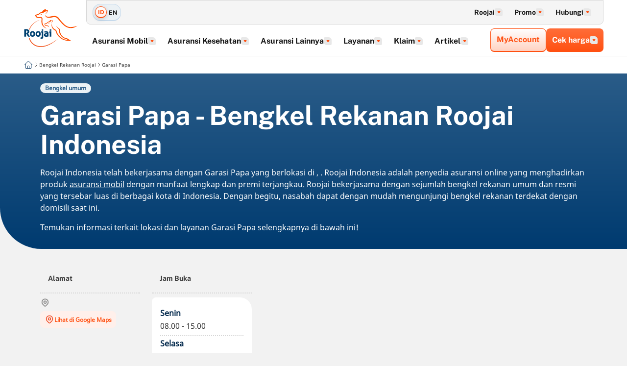

--- FILE ---
content_type: text/html; charset=UTF-8
request_url: https://www.roojai.co.id/garage/garasi-papa/
body_size: 33293
content:

<!doctype html>
<html lang="id" >
<!-- <html > -->
<head><meta charset="UTF-8"><script>if(navigator.userAgent.match(/MSIE|Internet Explorer/i)||navigator.userAgent.match(/Trident\/7\..*?rv:11/i)){var href=document.location.href;if(!href.match(/[?&]nowprocket/)){if(href.indexOf("?")==-1){if(href.indexOf("#")==-1){document.location.href=href+"?nowprocket=1"}else{document.location.href=href.replace("#","?nowprocket=1#")}}else{if(href.indexOf("#")==-1){document.location.href=href+"&nowprocket=1"}else{document.location.href=href.replace("#","&nowprocket=1#")}}}}</script><script>(()=>{class RocketLazyLoadScripts{constructor(){this.v="1.2.6",this.triggerEvents=["keydown","mousedown","mousemove","touchmove","touchstart","touchend","wheel"],this.userEventHandler=this.t.bind(this),this.touchStartHandler=this.i.bind(this),this.touchMoveHandler=this.o.bind(this),this.touchEndHandler=this.h.bind(this),this.clickHandler=this.u.bind(this),this.interceptedClicks=[],this.interceptedClickListeners=[],this.l(this),window.addEventListener("pageshow",(t=>{this.persisted=t.persisted,this.everythingLoaded&&this.m()})),this.CSPIssue=sessionStorage.getItem("rocketCSPIssue"),document.addEventListener("securitypolicyviolation",(t=>{this.CSPIssue||"script-src-elem"!==t.violatedDirective||"data"!==t.blockedURI||(this.CSPIssue=!0,sessionStorage.setItem("rocketCSPIssue",!0))})),document.addEventListener("DOMContentLoaded",(()=>{this.k()})),this.delayedScripts={normal:[],async:[],defer:[]},this.trash=[],this.allJQueries=[]}p(t){document.hidden?t.t():(this.triggerEvents.forEach((e=>window.addEventListener(e,t.userEventHandler,{passive:!0}))),window.addEventListener("touchstart",t.touchStartHandler,{passive:!0}),window.addEventListener("mousedown",t.touchStartHandler),document.addEventListener("visibilitychange",t.userEventHandler))}_(){this.triggerEvents.forEach((t=>window.removeEventListener(t,this.userEventHandler,{passive:!0}))),document.removeEventListener("visibilitychange",this.userEventHandler)}i(t){"HTML"!==t.target.tagName&&(window.addEventListener("touchend",this.touchEndHandler),window.addEventListener("mouseup",this.touchEndHandler),window.addEventListener("touchmove",this.touchMoveHandler,{passive:!0}),window.addEventListener("mousemove",this.touchMoveHandler),t.target.addEventListener("click",this.clickHandler),this.L(t.target,!0),this.S(t.target,"onclick","rocket-onclick"),this.C())}o(t){window.removeEventListener("touchend",this.touchEndHandler),window.removeEventListener("mouseup",this.touchEndHandler),window.removeEventListener("touchmove",this.touchMoveHandler,{passive:!0}),window.removeEventListener("mousemove",this.touchMoveHandler),t.target.removeEventListener("click",this.clickHandler),this.L(t.target,!1),this.S(t.target,"rocket-onclick","onclick"),this.M()}h(){window.removeEventListener("touchend",this.touchEndHandler),window.removeEventListener("mouseup",this.touchEndHandler),window.removeEventListener("touchmove",this.touchMoveHandler,{passive:!0}),window.removeEventListener("mousemove",this.touchMoveHandler)}u(t){t.target.removeEventListener("click",this.clickHandler),this.L(t.target,!1),this.S(t.target,"rocket-onclick","onclick"),this.interceptedClicks.push(t),t.preventDefault(),t.stopPropagation(),t.stopImmediatePropagation(),this.M()}O(){window.removeEventListener("touchstart",this.touchStartHandler,{passive:!0}),window.removeEventListener("mousedown",this.touchStartHandler),this.interceptedClicks.forEach((t=>{t.target.dispatchEvent(new MouseEvent("click",{view:t.view,bubbles:!0,cancelable:!0}))}))}l(t){EventTarget.prototype.addEventListenerWPRocketBase=EventTarget.prototype.addEventListener,EventTarget.prototype.addEventListener=function(e,i,o){"click"!==e||t.windowLoaded||i===t.clickHandler||t.interceptedClickListeners.push({target:this,func:i,options:o}),(this||window).addEventListenerWPRocketBase(e,i,o)}}L(t,e){this.interceptedClickListeners.forEach((i=>{i.target===t&&(e?t.removeEventListener("click",i.func,i.options):t.addEventListener("click",i.func,i.options))})),t.parentNode!==document.documentElement&&this.L(t.parentNode,e)}D(){return new Promise((t=>{this.P?this.M=t:t()}))}C(){this.P=!0}M(){this.P=!1}S(t,e,i){t.hasAttribute&&t.hasAttribute(e)&&(event.target.setAttribute(i,event.target.getAttribute(e)),event.target.removeAttribute(e))}t(){this._(this),"loading"===document.readyState?document.addEventListener("DOMContentLoaded",this.R.bind(this)):this.R()}k(){let t=[];document.querySelectorAll("script[type=rocketlazyloadscript][data-rocket-src]").forEach((e=>{let i=e.getAttribute("data-rocket-src");if(i&&!i.startsWith("data:")){0===i.indexOf("//")&&(i=location.protocol+i);try{const o=new URL(i).origin;o!==location.origin&&t.push({src:o,crossOrigin:e.crossOrigin||"module"===e.getAttribute("data-rocket-type")})}catch(t){}}})),t=[...new Map(t.map((t=>[JSON.stringify(t),t]))).values()],this.T(t,"preconnect")}async R(){this.lastBreath=Date.now(),this.j(this),this.F(this),this.I(),this.W(),this.q(),await this.A(this.delayedScripts.normal),await this.A(this.delayedScripts.defer),await this.A(this.delayedScripts.async);try{await this.U(),await this.H(this),await this.J()}catch(t){console.error(t)}window.dispatchEvent(new Event("rocket-allScriptsLoaded")),this.everythingLoaded=!0,this.D().then((()=>{this.O()})),this.N()}W(){document.querySelectorAll("script[type=rocketlazyloadscript]").forEach((t=>{t.hasAttribute("data-rocket-src")?t.hasAttribute("async")&&!1!==t.async?this.delayedScripts.async.push(t):t.hasAttribute("defer")&&!1!==t.defer||"module"===t.getAttribute("data-rocket-type")?this.delayedScripts.defer.push(t):this.delayedScripts.normal.push(t):this.delayedScripts.normal.push(t)}))}async B(t){if(await this.G(),!0!==t.noModule||!("noModule"in HTMLScriptElement.prototype))return new Promise((e=>{let i;function o(){(i||t).setAttribute("data-rocket-status","executed"),e()}try{if(navigator.userAgent.indexOf("Firefox/")>0||""===navigator.vendor||this.CSPIssue)i=document.createElement("script"),[...t.attributes].forEach((t=>{let e=t.nodeName;"type"!==e&&("data-rocket-type"===e&&(e="type"),"data-rocket-src"===e&&(e="src"),i.setAttribute(e,t.nodeValue))})),t.text&&(i.text=t.text),i.hasAttribute("src")?(i.addEventListener("load",o),i.addEventListener("error",(function(){i.setAttribute("data-rocket-status","failed-network"),e()})),setTimeout((()=>{i.isConnected||e()}),1)):(i.text=t.text,o()),t.parentNode.replaceChild(i,t);else{const i=t.getAttribute("data-rocket-type"),s=t.getAttribute("data-rocket-src");i?(t.type=i,t.removeAttribute("data-rocket-type")):t.removeAttribute("type"),t.addEventListener("load",o),t.addEventListener("error",(i=>{this.CSPIssue&&i.target.src.startsWith("data:")?(console.log("WPRocket: data-uri blocked by CSP -> fallback"),t.removeAttribute("src"),this.B(t).then(e)):(t.setAttribute("data-rocket-status","failed-network"),e())})),s?(t.removeAttribute("data-rocket-src"),t.src=s):t.src="data:text/javascript;base64,"+window.btoa(unescape(encodeURIComponent(t.text)))}}catch(i){t.setAttribute("data-rocket-status","failed-transform"),e()}}));t.setAttribute("data-rocket-status","skipped")}async A(t){const e=t.shift();return e&&e.isConnected?(await this.B(e),this.A(t)):Promise.resolve()}q(){this.T([...this.delayedScripts.normal,...this.delayedScripts.defer,...this.delayedScripts.async],"preload")}T(t,e){var i=document.createDocumentFragment();t.forEach((t=>{const o=t.getAttribute&&t.getAttribute("data-rocket-src")||t.src;if(o&&!o.startsWith("data:")){const s=document.createElement("link");s.href=o,s.rel=e,"preconnect"!==e&&(s.as="script"),t.getAttribute&&"module"===t.getAttribute("data-rocket-type")&&(s.crossOrigin=!0),t.crossOrigin&&(s.crossOrigin=t.crossOrigin),t.integrity&&(s.integrity=t.integrity),i.appendChild(s),this.trash.push(s)}})),document.head.appendChild(i)}j(t){let e={};function i(i,o){return e[o].eventsToRewrite.indexOf(i)>=0&&!t.everythingLoaded?"rocket-"+i:i}function o(t,o){!function(t){e[t]||(e[t]={originalFunctions:{add:t.addEventListener,remove:t.removeEventListener},eventsToRewrite:[]},t.addEventListener=function(){arguments[0]=i(arguments[0],t),e[t].originalFunctions.add.apply(t,arguments)},t.removeEventListener=function(){arguments[0]=i(arguments[0],t),e[t].originalFunctions.remove.apply(t,arguments)})}(t),e[t].eventsToRewrite.push(o)}function s(e,i){let o=e[i];e[i]=null,Object.defineProperty(e,i,{get:()=>o||function(){},set(s){t.everythingLoaded?o=s:e["rocket"+i]=o=s}})}o(document,"DOMContentLoaded"),o(window,"DOMContentLoaded"),o(window,"load"),o(window,"pageshow"),o(document,"readystatechange"),s(document,"onreadystatechange"),s(window,"onload"),s(window,"onpageshow");try{Object.defineProperty(document,"readyState",{get:()=>t.rocketReadyState,set(e){t.rocketReadyState=e},configurable:!0}),document.readyState="loading"}catch(t){console.log("WPRocket DJE readyState conflict, bypassing")}}F(t){let e;function i(e){return t.everythingLoaded?e:e.split(" ").map((t=>"load"===t||0===t.indexOf("load.")?"rocket-jquery-load":t)).join(" ")}function o(o){function s(t){const e=o.fn[t];o.fn[t]=o.fn.init.prototype[t]=function(){return this[0]===window&&("string"==typeof arguments[0]||arguments[0]instanceof String?arguments[0]=i(arguments[0]):"object"==typeof arguments[0]&&Object.keys(arguments[0]).forEach((t=>{const e=arguments[0][t];delete arguments[0][t],arguments[0][i(t)]=e}))),e.apply(this,arguments),this}}o&&o.fn&&!t.allJQueries.includes(o)&&(o.fn.ready=o.fn.init.prototype.ready=function(e){return t.domReadyFired?e.bind(document)(o):document.addEventListener("rocket-DOMContentLoaded",(()=>e.bind(document)(o))),o([])},s("on"),s("one"),t.allJQueries.push(o)),e=o}o(window.jQuery),Object.defineProperty(window,"jQuery",{get:()=>e,set(t){o(t)}})}async H(t){const e=document.querySelector("script[data-webpack]");e&&(await async function(){return new Promise((t=>{e.addEventListener("load",t),e.addEventListener("error",t)}))}(),await t.K(),await t.H(t))}async U(){this.domReadyFired=!0;try{document.readyState="interactive"}catch(t){}await this.G(),document.dispatchEvent(new Event("rocket-readystatechange")),await this.G(),document.rocketonreadystatechange&&document.rocketonreadystatechange(),await this.G(),document.dispatchEvent(new Event("rocket-DOMContentLoaded")),await this.G(),window.dispatchEvent(new Event("rocket-DOMContentLoaded"))}async J(){try{document.readyState="complete"}catch(t){}await this.G(),document.dispatchEvent(new Event("rocket-readystatechange")),await this.G(),document.rocketonreadystatechange&&document.rocketonreadystatechange(),await this.G(),window.dispatchEvent(new Event("rocket-load")),await this.G(),window.rocketonload&&window.rocketonload(),await this.G(),this.allJQueries.forEach((t=>t(window).trigger("rocket-jquery-load"))),await this.G();const t=new Event("rocket-pageshow");t.persisted=this.persisted,window.dispatchEvent(t),await this.G(),window.rocketonpageshow&&window.rocketonpageshow({persisted:this.persisted}),this.windowLoaded=!0}m(){document.onreadystatechange&&document.onreadystatechange(),window.onload&&window.onload(),window.onpageshow&&window.onpageshow({persisted:this.persisted})}I(){const t=new Map;document.write=document.writeln=function(e){const i=document.currentScript;i||console.error("WPRocket unable to document.write this: "+e);const o=document.createRange(),s=i.parentElement;let n=t.get(i);void 0===n&&(n=i.nextSibling,t.set(i,n));const c=document.createDocumentFragment();o.setStart(c,0),c.appendChild(o.createContextualFragment(e)),s.insertBefore(c,n)}}async G(){Date.now()-this.lastBreath>45&&(await this.K(),this.lastBreath=Date.now())}async K(){return document.hidden?new Promise((t=>setTimeout(t))):new Promise((t=>requestAnimationFrame(t)))}N(){this.trash.forEach((t=>t.remove()))}static run(){const t=new RocketLazyLoadScripts;t.p(t)}}RocketLazyLoadScripts.run()})();</script>
  <!-- Google Tag Manager -->
  <script type="rocketlazyloadscript">(function(w,d,s,l,i){w[l]=w[l]||[];w[l].push({'gtm.start':
  new Date().getTime(),event:'gtm.js'});var f=d.getElementsByTagName(s)[0],
  j=d.createElement(s),dl=l!='dataLayer'?'&l='+l:'';j.async=true;j.src=
  'https://www.googletagmanager.com/gtm.js?id='+i+dl;f.parentNode.insertBefore(j,f);
  })(window,document,'script','dataLayer','GTM-PNSFPX3');</script>
  <!-- End Google Tag Manager -->

  
  <meta name="viewport" content="width=device-width, initial-scale=1, shrink-to-fit=no">
  <link rel="profile" href="https://gmpg.org/xfn/11">
  <meta http-equiv="Cache-Control" content="max-age=31536000" />
  

  <meta name="mobile-web-app-capable" content="yes">

  <link rel="icon" href="https://www.roojai.co.id/favicon.ico"/>
  <link rel="icon" href="https://www.roojai.co.id/favicon-32x32.png" sizes="32x32" />

  <link rel="apple-touch-icon" sizes="57x57" href="/wp-content/themes/roojai-indonesia-2024/assets/icon/apple-touch-icon-57x57.png" />
  <link rel="apple-touch-icon" sizes="72x72" href="/wp-content/themes/roojai-indonesia-2024/assets/icon/apple-touch-icon-72x72.png" />
  <link rel="apple-touch-icon" sizes="76x76" href="/wp-content/themes/roojai-indonesia-2024/assets/icon/apple-touch-icon-76x76.png" />
  <link rel="apple-touch-icon" sizes="114x114" href="/wp-content/themes/roojai-indonesia-2024/assets/icon/apple-touch-icon-114x114.png" />
  <link rel="apple-touch-icon" sizes="120x120" href="/wp-content/themes/roojai-indonesia-2024/assets/icon/apple-touch-icon-120x120.png" />
  <link rel="apple-touch-icon" sizes="144x144" href="/wp-content/themes/roojai-indonesia-2024/assets/icon/apple-touch-icon-144x144.png" />
  <link rel="apple-touch-icon" sizes="152x152" href="/wp-content/themes/roojai-indonesia-2024/assets/icon/apple-touch-icon-152x152.png" />
  <link rel="apple-touch-icon" sizes="180x180" href="/wp-content/themes/roojai-indonesia-2024/assets/icon/apple-touch-icon-180x180.png" />

  <!-- preconnect third-party -->

  <!-- prefetch assets -->

  <!-- critical path css -->
  <style type="text/css">
    :root{--rj-noto-sans: "NotoSans";--rj-public-sans: "PublicSans";--rj-white: #FFF;--rj-black: #161616;--rj-black-005: #F2F2F2;--rj-black-010: #F5F5F5;--rj-black-020: #E8E8E8;--rj-black-030: #D6D6D6;--rj-black-040: #B8B8B8;--rj-black-050: #8D8D8D;--rj-black-060: #6F6F6F;--rj-black-070: #525252;--rj-black-080: #393939;--rj-black-090: #262626;--rj-primary-orange: #FF5011;--rj-primary-orange-010: #FFF0EB;--rj-primary-orange-020: #FFD2C2;--rj-primary-orange-030: #FFBBA3;--rj-primary-orange-040: #FF8A60;--rj-primary-orange-050: #FF6D39;--rj-primary-orange-060: #FF5011;--rj-primary-orange-070: #D4430E;--rj-primary-orange-080: #AA350B;--rj-primary-blue: #003b71;--rj-primary-blue-010: #EBF1F5;--rj-primary-blue-020: #C5D9EB;--rj-primary-blue-030: #9FB9D1;--rj-primary-blue-040: #557EA3;--rj-primary-blue-050: #2A5C88;--rj-primary-blue-060: #003B70;--rj-primary-blue-070: #00315D;--rj-primary-blue-080: #00274B;--rj-secondary-blue-010: #E0ECF4;--rj-secondary-blue-020: #BED9ED;--rj-secondary-blue-030: #9BC6E4;--rj-secondary-blue-040: #72AFDB;--rj-secondary-blue-050: #2A8CD2;--rj-secondary-blue-060: #0075C9;--rj-secondary-blue-070: #0061A7;--rj-secondary-blue-080: #004E86;--rj-secondary-blue-100: #002743;--rj-secondary-green-010: #D6FFE1;--rj-secondary-green-020: #B8E5C4;--rj-secondary-green-030: #95CCA0;--rj-secondary-green-040: #42BE65;--rj-secondary-green-050: #15AD41;--rj-secondary-green-060: #198038;--rj-secondary-green-070: #0E6027;--rj-secondary-green-080: #044317;--rj-secondary-green-100: #071908;--rj-secondary-yellow-010: #FEFCE8;--rj-secondary-yellow-020: #FEF9C3;--rj-secondary-yellow-030: #FEF08A;--rj-secondary-yellow-040: #FDE047;--rj-secondary-yellow-050: #FACC15;--rj-secondary-yellow-060: #EAB308;--rj-secondary-yellow-070: #CA8A04;--rj-secondary-yellow-080: #A16207;--rj-secondary-yellow-100: #713F12;--rj-gradient-white-black005: linear-gradient(90deg, #FFF 0%, #F2F2F2 100%);--rj-gradient-black020-white: linear-gradient(90deg, #E8E8E8 0%, #FFF 100%);--rj-gradient-white-primaryOrange010: linear-gradient(180deg, #FFF 0%, #FFF0EB 100%);--rj-gradient-white-primaryOrange020: linear-gradient(180deg, #FFF 0%, #FFD2C2 100%);--rj-gradient-primaryOrange010-primaryOrange020: linear-gradient(180deg, #FFF0EB 0%, #FFD2C2 100%);--rj-gradient-primaryOrange020-primaryOrange030: linear-gradient(180deg, #FFD2C2 0%, #FFBBA3 100%);--rj-gradient-primaryOrange50-primaryOrange60: linear-gradient(180deg, #FF6D39 0%, #FF5011 100%);--rj-gradient-primaryOrange60-primaryOrange070: linear-gradient(180deg, #FF5011 0%, #D4430E 100%);--rj-gradient-primaryOrange70-primaryOrange80: linear-gradient(180deg, #D4430E 0%, #AA350B 100%);--rj-gradient-white-primaryBlue010: linear-gradient(180deg, #FFF 0%, #EBF1F5 100%);--rj-gradient-primaryBlue050-primaryBlue060: linear-gradient(180deg, #2A5C88 0%, #003B70 100%);--rj-gradient-primaryBlue060-primaryBlue050: linear-gradient(180deg, #003B70 0%, #2A5C88 100%);--rj-gradient-primaryBlue070-primaryBlue060: linear-gradient(180deg, #00315D 0%, #003B70 100%);--rj-gradient-primaryblue080-blue070: linear-gradient(0deg, #00274B 0%, #00315D 100%);--star-size: 24px;--star-color: #a8a8a8;--star-background: #FACC15;--rj-box-shadow: 0 0.125rem 0.875rem 0 rgba(0, 58, 110, 0.3);--rj-border-radius-250: 0.25rem;--rj-border-radius-500: 0.5rem;--rj-border-radius-005-015: 0.5rem 1.5rem;--rj-border-radius-500-1500: 0.5rem 1.5rem;--rj-gutter-x: 1rem}*,*::before,*::after{box-sizing:border-box}*{margin:0}@media(prefers-reduced-motion: no-preference){html{interpolate-size:allow-keywords}}@media(prefers-reduced-motion: no-preference){:root{scroll-behavior:smooth}}body{-webkit-font-smoothing:antialiased}body{font-family:-apple-system,BlinkMacSystemFont,"Segoe UI",Roboto,"Helvetica Neue",Arial,"Noto Sans",sans-serif,"Apple Color Emoji","Segoe UI Emoji","Segoe UI Symbol","Noto Color Emoji";font-size:1rem;margin:0;padding:0}img,picture,video,canvas,svg{display:block;max-width:100%}input,button,textarea,select{font:inherit}p,h1,h2,h3,h4,h5,h6{word-wrap:break-word}p{text-wrap:pretty}a *{pointer-events:none}body{font-family:"NotoSans";font-family:var(--rj-noto-sans);color:#393939;color:var(--rj-black-080);padding-top:4rem;position:relative}@media(min-width: 1200px){body{padding-top:7.125rem}}ol,ul{padding-left:2rem}ol,ul,dl{margin-top:0;margin-bottom:1rem}ol ol,ul ul,ol ul,ul ol{margin-bottom:0}a{color:inherit}b,strong{font-weight:700}button{border-radius:0}button:focus:not(.focus-visible){outline:0}button:focus:not(:focus-visible){outline:0}input,button,select,optgroup,textarea{margin:0;font-family:inherit;font-size:inherit;line-height:inherit}button,select{text-transform:none}hr{margin:0;border:0;border-top:1px solid #EBF1F5;border-top:1px solid var(--rj-primary-blue-010)}[role=button]{cursor:pointer}[type=button],[type=reset],[type=submit]{-moz-appearance:button;appearance:button;-webkit-appearance:button}[type=button]:not(:disabled),[type=reset]:not(:disabled),[type=submit]:not(:disabled){cursor:pointer}header{position:relative;z-index:2}aside,section{position:relative;z-index:9}footer{position:relative;z-index:1}@font-face{font-family:"PublicSans";font-weight:400;font-display:swap;src:url("/wp-content/themes/roojai-indonesia-2024/assets/fonts/PublicSans/PublicSans-Regular.woff2") format("woff2"),url("/wp-content/themes/roojai-indonesia-2024/assets/fonts/PublicSans/PublicSans-Regular.woff") format("woff")}@font-face{font-family:"PublicSans";font-weight:700;font-display:swap;src:url("/wp-content/themes/roojai-indonesia-2024/assets/fonts/PublicSans/PublicSans-Bold.woff2") format("woff2"),url("/wp-content/themes/roojai-indonesia-2024/assets/fonts/PublicSans/PublicSans-Bold.woff") format("woff")}@font-face{font-family:"NotoSans";font-weight:400;font-display:swap;src:url("/wp-content/themes/roojai-indonesia-2024/assets/fonts/NotoSans/NotoSans-Regular.woff2") format("woff2"),url("/wp-content/themes/roojai-indonesia-2024/assets/fonts/NotoSans/NotoSans-Regular.woff") format("woff")}h1,.h1,h2,.h2,h3,.h3,h4,.h4,h5,.h5,h6,.h6{margin-top:0;margin-bottom:0}h1,h2,h3{font-weight:700}h4,h5,h6{font-weight:600}h1,.h1{font-size:2.5rem}h2,.h2{font-size:1.5rem;line-height:1.25}@media(min-width: 992px){h2,.h2{font-size:2rem}}h3,.h3{font-size:1.25rem}h4,.h4{font-size:1.125rem}h5,.h5{font-size:.875rem}p,li{color:#393939;color:var(--rj-black-080);line-height:1.375;margin-top:0;margin-bottom:1rem}p:only-child,p:last-child,li:only-child,li:last-child{margin-bottom:0}.font-public-sans{font-family:"PublicSans";font-family:var(--rj-public-sans)}.font-size-2500{font-size:2.5rem}.font-size-1500{font-size:1.5rem}.font-size-1250{font-size:1.25rem}.font-size-1125{font-size:1.125rem}.font-size-1000{font-size:1rem}.font-weight-400{font-weight:400}.font-weight-700{font-weight:700}.container{width:100%;max-width:100%;margin:0 auto;padding:0 calc(1rem);padding:0 calc(var(--rj-gutter-x))}@media(min-width: 576px){.container{max-width:540px}}@media(min-width: 768px){.container{max-width:720px;padding:0 calc(1rem*.75);padding:0 calc(var(--rj-gutter-x)*.75)}}@media(min-width: 992px){.container{max-width:960px}}@media(min-width: 1200px){.container{max-width:1140px}}.container-fluid{width:100%;margin:0 auto;padding:0 calc(1rem);padding:0 calc(var(--rj-gutter-x))}@media(min-width: 768px){.container-fluid{padding:0 calc(1rem*.75);padding:0 calc(var(--rj-gutter-x)*.75)}}.row{display:-webkit-box;display:-ms-flexbox;display:flex;flex-wrap:wrap;margin:0 calc(1rem*-1);margin:0 calc(var(--rj-gutter-x)*-1)}@media(min-width: 768px){.row{margin:0 calc(1rem*-0.75);margin:0 calc(var(--rj-gutter-x)*-0.75)}}.row>*{flex-shrink:0;width:100%;max-width:100%;padding:0 calc(1rem);padding:0 calc(var(--rj-gutter-x))}@media(min-width: 768px){.row>*{padding:0 calc(1rem*.75);padding:0 calc(var(--rj-gutter-x)*.75)}}.col{flex:1 0 0%}.col-auto{flex:0 0 auto}img,svg{vertical-align:middle}.img-fluid{max-width:100%;height:auto}.btn{font-size:.75rem;font-weight:700;text-decoration:none;white-space:nowrap;display:-webkit-inline-box;display:-ms-inline-flexbox;display:inline-flex;align-items:center;justify-content:center;background-color:#FFF;background-color:var(--rj-white);padding:.375rem .5rem;border-radius:.5rem;border:1px solid #FFF;border:1px solid var(--rj-white);cursor:pointer}.btn[data-bs-toggle=dropdown]:after,.btn[data-bs-toggle=collapse]:after{width:1rem;height:1rem;margin-left:.25rem;vertical-align:-0.125em;border:none;transform-origin:center;transform:rotate(0);transition-delay:0s;transition-duration:.125s;transition-property:all}.btn[data-bs-toggle=dropdown][aria-expanded=true]:after,.btn[data-bs-toggle=collapse][aria-expanded=true]:after{transform:rotate(180deg) !important}.btn.btn-lg{font-size:1rem;line-height:1.25rem;border-radius:.5rem;padding:.875rem .75rem}.btn.btn-capsule{border-radius:50px !important}.btn.btn-icon{gap:.5rem}.btn.btn-icon img,.btn.btn-icon svg{width:1.25rem;height:1.25rem;min-width:1.25rem;min-height:1.25rem}.btn.btn-icon.btn-lg{padding:.75rem !important}.btn.btn-icon.btn-lg img,.btn.btn-icon.btn-lg svg{width:1.5rem;height:1.5rem;min-width:1.5rem;min-height:1.5rem}.btn.btn-arrow{display:-webkit-box;display:-ms-flexbox;display:flex;align-items:center;justify-content:center;background-color:#FFF0EB;background-color:var(--rj-primary-orange-010);margin-left:.5rem;padding:.375rem .5rem;border-radius:.25rem}.btn.btn-arrow svg{width:1rem;height:1rem}.btn[data-bs-toggle=dropdown]{gap:.375rem}.btn[data-bs-toggle=dropdown] .caret{display:-webkit-box;display:-ms-flexbox;display:flex;justify-content:center;align-items:center;background-color:#E8E8E8;background-color:var(--rj-black-020);width:1rem;height:1rem;border-radius:.15rem .375rem;transition-delay:0s;transition-duration:.25s;transition-property:transform background-color}.navbar.header{width:100%}.navbar.header #main-roojai-logo{align-self:center;width:78px;height:56px}@media(min-width: 1200px){.navbar.header #main-roojai-logo{width:112px;height:80px;transition-delay:0s;transition-duration:.5s;transform-origin:left center}}.navbar.header .pseudo-logo{width:112px;height:0}.navbar.header .container-fluid,.navbar.footer .container-fluid{display:-webkit-box;display:-ms-flexbox;display:flex}@media(min-width: 1200px){.navbar.header .container-fluid,.navbar.footer .container-fluid{padding-left:calc(1rem*3) !important;padding-left:calc(var(--rj-gutter-x)*3) !important;padding-right:calc(1rem*3) !important;padding-right:calc(var(--rj-gutter-x)*3) !important}}.navbar.header .navbar-brand,.navbar.footer .navbar-brand{display:-webkit-box;display:-ms-flexbox;display:flex;justify-content:center;align-items:center;width:50%}@media(min-width: 1200px){.navbar.header .navbar-brand,.navbar.footer .navbar-brand{justify-content:flex-start;width:auto;padding-right:1rem}}.navbar .navbar-toggle{display:-webkit-box;display:-ms-flexbox;display:flex;width:25%}@media(min-width: 1200px){.navbar .navbar-toggle{display:none}}.navbar .navbar-toggler{display:-webkit-box;display:-ms-flexbox;display:flex;align-items:center;align-self:center;justify-content:center;background:-webkit-gradient(linear, left top, left bottom, from(#FFF), to(#EBF1F5));background:linear-gradient(180deg, #FFF 0%, #EBF1F5 100%);background:var(--rj-gradient-white-primaryBlue010);width:2.625rem;height:2.625rem;padding:.75rem;border:1px solid #C5D9EB;border:1px solid var(--rj-primary-blue-020);border-bottom-width:3px;border-radius:50%}.navbar .navbar-toggler svg{min-width:1.25rem;min-height:1.25rem;width:1.25rem;height:1.25rem}.navbar#secondary-main-navbar{background:rgba(0,0,0,0);display:none;position:fixed;left:0;top:0;z-index:9999}@media(min-width: 1200px){.navbar#secondary-main-navbar{display:-webkit-box;display:-ms-flexbox;display:flex}}.navbar#secondary-main-navbar .offcanvas{display:-webkit-box;display:-ms-flexbox;display:flex;align-items:center;justify-content:space-between;background:#F5F5F5;background:var(--rj-black-010);width:100%;padding-left:.75rem;padding-right:.75rem;border:1px solid #D6D6D6;border:1px solid var(--rj-black-030);border-bottom-left-radius:.5rem;border-bottom-right-radius:.5rem}.navbar#primary-main-navbar{background:#FFF;background:var(--rj-white);padding:.25rem 0;border-bottom:1px solid #E8E8E8;border-bottom:1px solid var(--rj-black-020);position:fixed;left:0;top:0;z-index:9998}@media(min-width: 1200px){.navbar#primary-main-navbar{padding:0}}.navbar#primary-main-navbar .offcanvas{display:-webkit-box;display:-ms-flexbox;display:flex;flex-direction:column;background-color:#FFF;background-color:var(--rj-white);width:20rem;height:100vh;padding-top:0;position:fixed;left:0;top:0;z-index:1041;transform:translateX(-100%);transition-delay:0s;transition-duration:.5s}@media(min-width: 1200px){.navbar#primary-main-navbar .offcanvas{flex-direction:row;flex-grow:1;width:auto;height:auto;padding-top:3.125rem;visibility:visible;position:relative;left:auto;top:auto;transform:none;transition-delay:0s;transition-duration:.5s;transform-origin:left center}}@media(min-width: 1200px){.navbar#primary-main-navbar .offcanvas-header{display:none}}.navbar#primary-main-navbar .offcanvas-body{overflow:visible;display:-webkit-box;display:-ms-flexbox;display:flex;flex-direction:row;flex-grow:1;align-items:center;justify-content:space-between;width:auto}@media(max-width: 1199.98px){.navbar#primary-main-navbar .offcanvas-body{overflow:scroll;display:-webkit-box;display:-ms-flexbox;display:flex;flex-direction:column;flex-grow:0;padding:1rem 1rem 0}}.navbar#primary-main-navbar .offcanvas-body .btn-lg{padding:.75rem}.navbar#primary-main-navbar .offcanvas-section{display:-webkit-box;display:-ms-flexbox;display:flex;flex-direction:column;flex-grow:0}@media(min-width: 1200px){.navbar#primary-main-navbar .offcanvas-section{flex-grow:1}}.navbar .navbar-navigation{display:-webkit-box;display:-ms-flexbox;display:flex;order:2;width:100%}@media(min-width: 1200px){.navbar .navbar-navigation{gap:1rem;order:1;width:auto}}.navbar .navbar-insure{display:-webkit-box;display:-ms-flexbox;display:flex;gap:.5rem;order:1;width:100%}@media(min-width: 1200px){.navbar .navbar-insure{gap:1rem;order:2;width:auto}}.navbar .navbar-language{display:-webkit-box;display:-ms-flexbox;display:flex;justify-content:flex-end;width:25%}@media(min-width: 1200px){.navbar .navbar-language{display:none}}.navbar-nav{list-style-type:none;display:-webkit-box;display:-ms-flexbox;display:flex;margin:0;padding:0}.navbar-nav a{text-decoration:none;white-space:nowrap}.navbar-nav .menu-item{font-family:"PublicSans";font-family:var(--rj-public-sans);display:-webkit-box;display:-ms-flexbox;display:flex;gap:.375rem;width:100%;margin-bottom:0;position:relative}.navbar-nav .menu-item a{line-height:normal;display:-webkit-box;display:-ms-flexbox;display:flex;align-items:center;justify-content:space-between;width:100%}.navbar-nav .menu-item a .caret{background:#E8E8E8;background:var(--rj-black-020)}.navbar-nav .menu-item a .fill{fill:#FF5011;fill:var(--rj-primary-orange-060)}.navbar-nav.primary>.menu-item>a{font-size:1rem;font-weight:700;color:#161616;color:var(--rj-black);line-height:1.25rem;padding:1.5rem .75rem 1.25rem}.navbar-nav.secondary>.menu-item>a{font-size:.875rem;font-weight:700;color:#161616;color:var(--rj-black);line-height:1rem;padding:1rem .75rem}.navbar-nav.insure{width:100%}@media(min-width: 992px){.navbar-nav.insure{width:auto}}.navbar-nav.insure>.menu-item>a{font-size:1rem;font-weight:700;color:#FFF;color:var(--rj-white);line-height:1.25rem;background:-webkit-gradient(linear, left top, left bottom, from(#FF6D39), to(#FF5011));background:linear-gradient(180deg, #FF6D39 0%, #FF5011 100%);background:var(--rj-gradient-primaryOrange50-primaryOrange60);padding:.875rem .75rem;border-width:1px;border-color:#FF6D39;border-color:var(--rj-primary-orange-050);border-radius:.5rem}.dropdown-toggle{gap:.375rem;align-items:center}.dropdown-toggle .caret{display:-webkit-box;display:-ms-flexbox;display:flex;justify-content:center;align-items:center;background-color:#E8E8E8;background-color:var(--rj-black-020);width:1rem;height:1rem;border-radius:.15rem .375rem;transition-delay:0s;transition-duration:.25s;transition-property:transform background-color}.dropdown-menu{list-style-type:none;display:none;min-width:100%}.myaccount-btn{font-family:"PublicSans";font-family:var(--rj-public-sans);font-size:1rem;font-weight:700;color:#FF5011;color:var(--rj-primary-orange-060);line-height:1.25rem;text-align:center;text-decoration:none;background:-webkit-gradient(linear, left top, left bottom, from(#FFF), to(#FFD2C2));background:linear-gradient(180deg, #FFF 0%, #FFD2C2 100%);background:var(--rj-gradient-white-primaryOrange020);padding:.75rem;border:1px solid #FF5011;border:1px solid var(--rj-primary-orange-060);border-bottom-width:2px;border-radius:.5rem}.language-switcher{display:-webkit-box;display:-ms-flexbox;display:flex;align-self:center;gap:4px;list-style-type:none;background:#EBF1F5;background:var(--rj-primary-blue-010);margin:0;padding:4px;border:1px solid #C5D9EB;border:1px solid var(--rj-primary-blue-020);border-bottom-width:2px;border-radius:16px}.language-switcher li{margin:0;align-self:center}.language-switcher li.wpml-ls-current-language a{font-weight:bold;color:#FF5011;color:var(--rj-primary-orange-060);background:-webkit-gradient(linear, left top, left bottom, from(#FFF), to(#FFF0EB));background:linear-gradient(180deg, #FFF 0%, #FFF0EB 100%);background:var(--rj-gradient-white-primaryOrange010);border:1px solid #FF5011;border:1px solid var(--rj-primary-orange-060);border-bottom-width:2px;box-shadow:0px 2px 8px 0px rgba(0,0,0,.16)}.language-switcher li a{font-family:"PublicSans";font-family:var(--rj-public-sans);font-size:.75rem;font-weight:bold;color:#161616;color:var(--rj-black);text-decoration:none;display:-webkit-box;display:-ms-flexbox;display:flex;align-items:center;justify-content:center;background:rgba(0,0,0,0);width:24px;height:24px;padding-top:2px;border-radius:50%}[aria-label=breadcrumb]{overflow-x:hidden;background-color:#fff;padding:.5rem 0}[aria-label=breadcrumb] .container-fluid{padding-left:calc(1rem*3);padding-left:calc(var(--rj-gutter-x)*3);padding-right:calc(1rem*3);padding-right:calc(var(--rj-gutter-x)*3)}@media(max-width: 1199.98px){[aria-label=breadcrumb] .container-fluid{padding-left:1rem;padding-left:var(--rj-gutter-x);padding-right:1rem;padding-right:var(--rj-gutter-x);align-items:stretch}}[aria-label=breadcrumb] ol{list-style-type:none;display:-webkit-box;display:-ms-flexbox;display:flex;flex-direction:row;align-items:stretch;gap:.25rem;margin:0;padding:0}[aria-label=breadcrumb] ol li{display:-webkit-box;display:-ms-flexbox;display:flex;align-items:stretch;margin-bottom:0}[aria-label=breadcrumb] ol li:first-child a,[aria-label=breadcrumb] ol li:first-child span{gap:.25rem}[aria-label=breadcrumb] ol li a,[aria-label=breadcrumb] ol li span{gap:.25rem}[aria-label=breadcrumb] ol a,[aria-label=breadcrumb] ol span{font-size:.625rem;display:-webkit-box;display:-ms-flexbox;display:flex;align-items:center}[aria-label=breadcrumb] ol a{color:#00274B;color:var(--rj-primary-blue-080);text-decoration:none}[aria-label=breadcrumb] ol span{color:#393939;color:var(--rj-black-080);white-space:nowrap}

/*# sourceMappingURL=critical.css.map*/
  </style>

  <meta name='robots' content='index, follow, max-image-preview:large, max-snippet:-1, max-video-preview:-1' />

	<!-- This site is optimized with the Yoast SEO Premium plugin v25.8 (Yoast SEO v25.8) - https://yoast.com/wordpress/plugins/seo/ -->
	<title>Garasi Papa - Bengkel Rekanan Roojai Indonesia</title>
<link rel="preload" as="font" href="https://www.roojai.co.id/wp-content/themes/roojai-indonesia-2024/assets/fonts/NotoSans/NotoSans-Regular.woff" crossorigin>
<link rel="preload" as="font" href="https://www.roojai.co.id/wp-content/themes/roojai-indonesia-2024/assets/fonts/NotoSans/NotoSans-Regular.woff2" crossorigin>
<link rel="preload" as="font" href="https://www.roojai.co.id/wp-content/themes/roojai-indonesia-2024/assets/fonts/PublicSans/PublicSans-Bold.woff" crossorigin>
<link rel="preload" as="font" href="https://www.roojai.co.id/wp-content/themes/roojai-indonesia-2024/assets/fonts/PublicSans/PublicSans-Bold.woff2" crossorigin>
<link rel="preload" as="font" href="https://www.roojai.co.id/wp-content/themes/roojai-indonesia-2024/assets/fonts/PublicSans/PublicSans-Regular.woff" crossorigin>
<link rel="preload" as="font" href="https://www.roojai.co.id/wp-content/themes/roojai-indonesia-2024/assets/fonts/PublicSans/PublicSans-Regular.woff2" crossorigin>
	<meta name="description" content="Roojai Indonesia adalah perusahaan asuransi online, bekerjasama dengan berbagai bengkel rekanan terbaik. Info lengkap bengkel Garasi Papa di sini!" />
	<link rel="canonical" href="https://www.roojai.co.id/garage/garasi-papa/" />
	<meta property="og:locale" content="id_ID" />
	<meta property="og:type" content="article" />
	<meta property="og:title" content="Garasi Papa" />
	<meta property="og:url" content="https://www.roojai.co.id/garage/garasi-papa/" />
	<meta property="og:site_name" content="Roojai Indonesia" />
	<meta property="article:publisher" content="https://www.facebook.com/RoojaiIndonesia" />
	<meta name="twitter:card" content="summary_large_image" />
	<meta name="twitter:site" content="@roojai_id" />
	<script type="application/ld+json" class="yoast-schema-graph">{"@context":"https://schema.org","@graph":[{"@type":"BreadcrumbList","@id":"https://www.roojai.co.id/#/schema/BreadcrumbList/","itemListElement":[{"@type":"ListItem","position":1,"name":"Beranda","item":"https://www.roojai.co.id/"},{"@type":"ListItem","position":2,"name":"Garages","item":"https://www.roojai.co.id/garage/"},{"@type":"ListItem","position":3,"name":"Garasi Papa"}]},{"@type":"WebSite","@id":"https://www.roojai.co.id/","url":"https://www.roojai.co.id/","name":"Roojai Indonesia","description":["Roojai Indonesia menawarkan asuransi mobil online terbaik dan terjangkau. Dapatkan juga proteksi asuransi penyakit kritis dan kecelakaan diri sekarang!"],"alternateName":"Roojai Indonesia","potentialAction":[{"@type":"SearchAction","target":{"@type":"EntryPoint","urlTemplate":"https://www.roojai.co.id/?s={search_term_string}"},"query-input":{"@type":"PropertyValueSpecification","valueRequired":true,"valueName":"search_term_string"}}],"inLanguage":"id"}]}</script>
	<!-- / Yoast SEO Premium plugin. -->


<link rel='dns-prefetch' href='//maps.googleapis.com' />

<link rel="alternate" hreflang="id" href="https://www.roojai.co.id/garage/garasi-papa/" />
<link rel="alternate" hreflang="en" href="https://www.roojai.co.id/en/garage/garasi-papa/" />
<link rel="alternate" hreflang="x-default" href="https://www.roojai.co.id/garage/garasi-papa/" />
<style id='create-block-roojai-toc-block-style-inline-css' type='text/css'>
.wp-block-create-block-roojai-toc-block{background-color:#f6f6f6}.wp-block-create-block-roojai-toc-block ol li a,.wp-block-create-block-roojai-toc-block ul li a{color:#ff5011}.wp-block-create-block-roojai-toc-block ol,.wp-block-create-block-roojai-toc-block ul{padding-left:20px}

</style>
<link rel='stylesheet' id='main-css' href='/wp-content/themes/roojai-indonesia-2024/assets/css/roojai.css?ver=1765233901' type='text/css' media='all' />
<script type="text/javascript" id="wpml-cookie-js-extra">
/* <![CDATA[ */
var wpml_cookies = {"wp-wpml_current_language":{"value":"id","expires":1,"path":"\/"}};
var wpml_cookies = {"wp-wpml_current_language":{"value":"id","expires":1,"path":"\/"}};
/* ]]> */
</script>
<script type="rocketlazyloadscript" data-rocket-type="text/javascript" data-rocket-src="/wp-content/plugins/sitepress-multilingual-cms/res/js/cookies/language-cookie.js?ver=4.6.14" id="wpml-cookie-js" defer="defer" data-wp-strategy="defer"></script>
<script type="rocketlazyloadscript" data-rocket-type="text/javascript" defer data-rocket-src="https://maps.googleapis.com/maps/api/js?key=AIzaSyDKJIH7Ywy7JzOcsm9NhbpiRnCraSx5Dzk&amp;callback=Function.prototype" id="googlemap-js"></script>
<link rel="https://api.w.org/" href="https://www.roojai.co.id/wp-json/" /><link rel="alternate" title="JSON" type="application/json" href="https://www.roojai.co.id/wp-json/wp/v2/garage/5199" /><link rel="EditURI" type="application/rsd+xml" title="RSD" href="https://www.roojai.co.id/xmlrpc.php?rsd" />
<meta name="generator" content="WordPress 6.8.3" />
<link rel='shortlink' href='https://www.roojai.co.id/?p=5199' />
<link rel="alternate" title="oEmbed (JSON)" type="application/json+oembed" href="https://www.roojai.co.id/wp-json/oembed/1.0/embed?url=https%3A%2F%2Fwww.roojai.co.id%2Fgarage%2Fgarasi-papa%2F" />
<link rel="alternate" title="oEmbed (XML)" type="text/xml+oembed" href="https://www.roojai.co.id/wp-json/oembed/1.0/embed?url=https%3A%2F%2Fwww.roojai.co.id%2Fgarage%2Fgarasi-papa%2F&#038;format=xml" />
<meta name="generator" content="WPML ver:4.6.14 stt:1,25;" />
<noscript><style id="rocket-lazyload-nojs-css">.rll-youtube-player, [data-lazy-src]{display:none !important;}</style></noscript><meta name="generator" content="WP Rocket 3.18" data-wpr-features="wpr_delay_js wpr_defer_js wpr_preload_fonts wpr_lazyload_images wpr_image_dimensions wpr_desktop" /></head>

<body class="wp-singular garage-template-default single single-garage postid-5199 wp-theme-roojai-indonesia-2024">
  <!-- Google Tag Manager (noscript) -->
  <noscript><iframe src="https://www.googletagmanager.com/ns.html?id=GTM-PNSFPX3"
  height="0" width="0" style="display:none;visibility:hidden"></iframe></noscript>
  <!-- End Google Tag Manager (noscript) -->

  
<nav class="navbar header" id="secondary-main-navbar">
  <div class="container-fluid">
    <div class="navbar-brand">
      <div class="pseudo-logo"></div>
    </div>

    <div class="navbar-navigation offcanvas">
      <ul id="language-switcher" class="language-switcher"><li id="menu-item-wpml-ls-288-id" class="menu-item wpml-ls-slot-288 wpml-ls-item wpml-ls-item-id wpml-ls-current-language wpml-ls-menu-item wpml-ls-first-item menu-item-type-wpml_ls_menu_item menu-item-object-wpml_ls_menu_item menu-item-wpml-ls-288-id"><a href="https://www.roojai.co.id/garage/garasi-papa/" title="ID"><span class="wpml-ls-native" lang="id">ID</span></a></li>
<li id="menu-item-wpml-ls-288-en" class="menu-item wpml-ls-slot-288 wpml-ls-item wpml-ls-item-en wpml-ls-menu-item wpml-ls-last-item menu-item-type-wpml_ls_menu_item menu-item-object-wpml_ls_menu_item menu-item-wpml-ls-288-en"><a href="https://www.roojai.co.id/en/garage/garasi-papa/" title="EN"><span class="wpml-ls-native" lang="en">EN</span></a></li>
</ul>          
      <ul class="navbar-nav secondary">
        <li id="menu-item-19366" class="menu-item menu-item-type-custom menu-item-object-custom menu-item-has-children nav-item menu-item-19366 dropdown"><a href="#" class="dropdown-toggle nav-link" data-bs-toggle="dropdown" role="button" aria-haspopup="true" aria-expanded="false">Roojai <span class="caret"><svg xmlns="http://www.w3.org/2000/svg" width="7" height="4" viewBox="0 0 7 4" fill="none">
  <path class="fill" d="M2.97638 3.66382L0.813417 1.50085C0.549979 1.23742 0.491191 0.935988 0.637053 0.596569C0.782914 0.25715 1.04275 0.0871635 1.41655 0.0866089L5.70089 0.0866089C6.07524 0.0866089 6.33536 0.256596 6.48122 0.596569C6.62708 0.936543 6.56801 1.23797 6.30402 1.50085L4.14106 3.66382C4.05786 3.74701 3.96774 3.8094 3.87069 3.851C3.77363 3.89259 3.66964 3.91339 3.55872 3.91339C3.4478 3.91339 3.34381 3.89259 3.24675 3.851C3.1497 3.8094 3.05957 3.74701 2.97638 3.66382Z"/>
</svg></span></a>
<ul class="sub-menu dropdown-menu">
	<li id="menu-item-19376" class="menu-item menu-item-type-post_type menu-item-object-page nav-item menu-item-19376"><a href="https://www.roojai.co.id/about-roojai/">Tentang Roojai</a></li>
	<li id="menu-item-19381" class="menu-item menu-item-type-post_type menu-item-object-page nav-item menu-item-19381"><a href="https://www.roojai.co.id/benefits/">Keuntungan dari Roojai</a></li>
	<li id="menu-item-19377" class="menu-item menu-item-type-post_type menu-item-object-page nav-item menu-item-19377"><a href="https://www.roojai.co.id/our-team/">Tim Kami</a></li>
	<li id="menu-item-19380" class="menu-item menu-item-type-post_type menu-item-object-page nav-item menu-item-19380"><a href="https://www.roojai.co.id/our-investors/">Investor kami</a></li>
	<li id="menu-item-19378" class="menu-item menu-item-type-post_type menu-item-object-page nav-item menu-item-19378"><a href="https://www.roojai.co.id/customer-reviews/">Ulasan Pelanggan</a></li>
</ul>
</li>
<li id="menu-item-19367" class="submenu-align-end menu-item menu-item-type-custom menu-item-object-custom menu-item-has-children nav-item menu-item-19367 dropdown"><a href="#" class="dropdown-toggle nav-link" data-bs-toggle="dropdown" role="button" aria-haspopup="true" aria-expanded="false">Promo <span class="caret"><svg xmlns="http://www.w3.org/2000/svg" width="7" height="4" viewBox="0 0 7 4" fill="none">
  <path class="fill" d="M2.97638 3.66382L0.813417 1.50085C0.549979 1.23742 0.491191 0.935988 0.637053 0.596569C0.782914 0.25715 1.04275 0.0871635 1.41655 0.0866089L5.70089 0.0866089C6.07524 0.0866089 6.33536 0.256596 6.48122 0.596569C6.62708 0.936543 6.56801 1.23797 6.30402 1.50085L4.14106 3.66382C4.05786 3.74701 3.96774 3.8094 3.87069 3.851C3.77363 3.89259 3.66964 3.91339 3.55872 3.91339C3.4478 3.91339 3.34381 3.89259 3.24675 3.851C3.1497 3.8094 3.05957 3.74701 2.97638 3.66382Z"/>
</svg></span></a>
<ul class="sub-menu dropdown-menu">
	<li id="menu-item-19375" class="menu-item menu-item-type-post_type menu-item-object-page nav-item menu-item-19375"><a href="https://www.roojai.co.id/roojai-rewards/">Roojai Rewards</a></li>
	<li id="menu-item-19379" class="menu-item menu-item-type-custom menu-item-object-custom nav-item menu-item-19379"><a href="/promotions-discounts/">Promo &#038; Diskon</a></li>
</ul>
</li>
<li id="menu-item-19368" class="submenu-align-end menu-item menu-item-type-custom menu-item-object-custom menu-item-has-children nav-item menu-item-19368 dropdown"><a href="#" class="dropdown-toggle nav-link" data-bs-toggle="dropdown" role="button" aria-haspopup="true" aria-expanded="false">Hubungi <span class="caret"><svg xmlns="http://www.w3.org/2000/svg" width="7" height="4" viewBox="0 0 7 4" fill="none">
  <path class="fill" d="M2.97638 3.66382L0.813417 1.50085C0.549979 1.23742 0.491191 0.935988 0.637053 0.596569C0.782914 0.25715 1.04275 0.0871635 1.41655 0.0866089L5.70089 0.0866089C6.07524 0.0866089 6.33536 0.256596 6.48122 0.596569C6.62708 0.936543 6.56801 1.23797 6.30402 1.50085L4.14106 3.66382C4.05786 3.74701 3.96774 3.8094 3.87069 3.851C3.77363 3.89259 3.66964 3.91339 3.55872 3.91339C3.4478 3.91339 3.34381 3.89259 3.24675 3.851C3.1497 3.8094 3.05957 3.74701 2.97638 3.66382Z"/>
</svg></span></a>
<ul class="sub-menu dropdown-menu">
	<li id="menu-item-19374" class="menu-item menu-item-type-post_type menu-item-object-page nav-item menu-item-19374"><a href="https://www.roojai.co.id/contact/">Kontak</a></li>
	<li id="menu-item-19373" class="menu-item menu-item-type-post_type menu-item-object-page nav-item menu-item-19373"><a href="https://www.roojai.co.id/career/">Karir</a></li>
</ul>
</li>
      </ul>
    </div>
  </div>
</nav>

<nav class="navbar header" id="primary-main-navbar">
  <div class="container-fluid">
    <div class="navbar-toggle">
      <button class="navbar-toggler" type="button" data-bs-toggle="offcanvas" data-bs-target="#offcanvas-navigation" aria-controls="offcanvas-navigation" aria-label="toggle-offcanvas-navigation">
        <svg xmlns="http://www.w3.org/2000/svg" width="20" height="20" viewBox="0 0 20 20" fill="none">
          <path d="M3.33333 5H16.6667M3.33333 10H16.6667M3.33333 15H9.16667" stroke="#003B70" stroke-width="2" stroke-linecap="round" stroke-linejoin="round"/>
        </svg>
      </button>
    </div>

    <div class="navbar-brand">
      <a href="https://www.roojai.co.id/">
        <img width="112" height="80"
          src="data:image/svg+xml,%3Csvg%20xmlns='http://www.w3.org/2000/svg'%20viewBox='0%200%20112%2080'%3E%3C/svg%3E"
          class="logo"
          id="main-roojai-logo"
          alt="Roojai.co.id online insurance" data-lazy-src="/wp-content/themes/roojai-indonesia-2024/assets/images/logo/roojai.svg"><noscript><img width="112" height="80"
          src="/wp-content/themes/roojai-indonesia-2024/assets/images/logo/roojai.svg"
          class="logo"
          id="main-roojai-logo"
          alt="Roojai.co.id online insurance"></noscript>
      </a>
    </div>

    <div
      id="offcanvas-navigation"
      class="navbar-navigation offcanvas"
      data-bs-scroll="true"
      tabindex="-1"
      aria-labelledby="offcanvas-navigation-label"
    >
      <div class="offcanvas-header">
        <button type="button" class="btn-close" data-bs-dismiss="offcanvas" aria-label="Close">
          <svg xmlns="http://www.w3.org/2000/svg" width="20" height="20" viewBox="0 0 20 20" fill="none">
            <path d="M5 15L15 5M5 5L15 15" stroke="#525252" stroke-width="1.5" stroke-linecap="round" stroke-linejoin="round"/>
          </svg>
        </button>

        <p class="offcanvas-navigation-label">
          <strong>
            Menu
          </strong>
        </p>

        <ul id="language-switcher" class="language-switcher"><li class="menu-item wpml-ls-slot-288 wpml-ls-item wpml-ls-item-id wpml-ls-current-language wpml-ls-menu-item wpml-ls-first-item menu-item-type-wpml_ls_menu_item menu-item-object-wpml_ls_menu_item menu-item-wpml-ls-288-id"><a href="https://www.roojai.co.id/garage/garasi-papa/" title="ID"><span class="wpml-ls-native" lang="id">ID</span></a></li>
<li class="menu-item wpml-ls-slot-288 wpml-ls-item wpml-ls-item-en wpml-ls-menu-item wpml-ls-last-item menu-item-type-wpml_ls_menu_item menu-item-object-wpml_ls_menu_item menu-item-wpml-ls-288-en"><a href="https://www.roojai.co.id/en/garage/garasi-papa/" title="EN"><span class="wpml-ls-native" lang="en">EN</span></a></li>
</ul>      </div>

      <div class="offcanvas-body">
        <div class="navbar-navigation">
          <ul class="navbar-nav primary">
            <li id="menu-item-19428" class="menu-item menu-item-type-custom menu-item-object-custom menu-item-has-children nav-item menu-item-19428 dropdown"><a href="#" class="dropdown-toggle nav-link" data-bs-toggle="dropdown" role="button" aria-haspopup="true" aria-expanded="false">Asuransi Mobil <span class="caret"><svg xmlns="http://www.w3.org/2000/svg" width="7" height="4" viewBox="0 0 7 4" fill="none">
  <path class="fill" d="M2.97638 3.66382L0.813417 1.50085C0.549979 1.23742 0.491191 0.935988 0.637053 0.596569C0.782914 0.25715 1.04275 0.0871635 1.41655 0.0866089L5.70089 0.0866089C6.07524 0.0866089 6.33536 0.256596 6.48122 0.596569C6.62708 0.936543 6.56801 1.23797 6.30402 1.50085L4.14106 3.66382C4.05786 3.74701 3.96774 3.8094 3.87069 3.851C3.77363 3.89259 3.66964 3.91339 3.55872 3.91339C3.4478 3.91339 3.34381 3.89259 3.24675 3.851C3.1497 3.8094 3.05957 3.74701 2.97638 3.66382Z"/>
</svg></span></a>
<ul class="sub-menu dropdown-menu">
	<li id="menu-item-19431" class="menu-item menu-item-type-post_type menu-item-object-page nav-item menu-item-19431"><a href="https://www.roojai.co.id/asuransi-mobil/"><img width="40" height="40" src="data:image/svg+xml,%3Csvg%20xmlns='http://www.w3.org/2000/svg'%20viewBox='0%200%2040%2040'%3E%3C/svg%3E" alt="Asuransi Mobil Terbaik" class="menu-image" data-lazy-src="/wp-content/uploads/2025/07/icon-car-insurance.svg" /><noscript><img width="40" height="40" src="/wp-content/uploads/2025/07/icon-car-insurance.svg" alt="Asuransi Mobil Terbaik" class="menu-image" /></noscript> Asuransi Mobil Terbaik</a></li>
	<li id="menu-item-19432" class="menu-item menu-item-type-post_type menu-item-object-page nav-item menu-item-19432"><a href="https://www.roojai.co.id/asuransi-mobil/all-risk/"><img width="40" height="40" src="data:image/svg+xml,%3Csvg%20xmlns='http://www.w3.org/2000/svg'%20viewBox='0%200%2040%2040'%3E%3C/svg%3E" alt="Asuransi Mobil All Risk" class="menu-image" data-lazy-src="/wp-content/uploads/2025/07/icon-car-insurance.svg" /><noscript><img width="40" height="40" src="/wp-content/uploads/2025/07/icon-car-insurance.svg" alt="Asuransi Mobil All Risk" class="menu-image" /></noscript> Asuransi Mobil All Risk</a></li>
	<li id="menu-item-19435" class="menu-item menu-item-type-post_type menu-item-object-page nav-item menu-item-19435"><a href="https://www.roojai.co.id/asuransi-mobil/listrik/"><img width="24" height="24" src="data:image/svg+xml,%3Csvg%20xmlns='http://www.w3.org/2000/svg'%20viewBox='0%200%2024%2024'%3E%3C/svg%3E" alt="Asuransi Mobil Listrik" class="menu-image" data-lazy-src="/wp-content/uploads/2025/07/icon-car-ev-insurance.svg" /><noscript><img width="24" height="24" src="/wp-content/uploads/2025/07/icon-car-ev-insurance.svg" alt="Asuransi Mobil Listrik" class="menu-image" /></noscript> Asuransi Mobil Listrik</a></li>
	<li id="menu-item-19439" class="menu-item menu-item-type-post_type menu-item-object-page nav-item menu-item-19439"><a href="https://www.roojai.co.id/asuransi-mobil/toyota/"><img width="24" height="24" src="data:image/svg+xml,%3Csvg%20xmlns='http://www.w3.org/2000/svg'%20viewBox='0%200%2024%2024'%3E%3C/svg%3E" alt="Asuransi Mobil Toyota" class="menu-image" data-lazy-src="/wp-content/uploads/2025/07/icon-car-toyota-insurance.png" /><noscript><img width="24" height="24" src="/wp-content/uploads/2025/07/icon-car-toyota-insurance.png" alt="Asuransi Mobil Toyota" class="menu-image" /></noscript> Asuransi Mobil Toyota</a></li>
	<li id="menu-item-19434" class="menu-item menu-item-type-post_type menu-item-object-page nav-item menu-item-19434"><a href="https://www.roojai.co.id/asuransi-mobil/honda/"><img width="24" height="24" src="data:image/svg+xml,%3Csvg%20xmlns='http://www.w3.org/2000/svg'%20viewBox='0%200%2024%2024'%3E%3C/svg%3E" alt="Asuransi Mobil Honda" class="menu-image" data-lazy-src="/wp-content/uploads/2025/07/icon-car-honda-insurance.png" /><noscript><img width="24" height="24" src="/wp-content/uploads/2025/07/icon-car-honda-insurance.png" alt="Asuransi Mobil Honda" class="menu-image" /></noscript> Asuransi Mobil Honda</a></li>
	<li id="menu-item-19433" class="menu-item menu-item-type-post_type menu-item-object-page nav-item menu-item-19433"><a href="https://www.roojai.co.id/asuransi-mobil/daihatsu/"><img width="24" height="24" src="data:image/svg+xml,%3Csvg%20xmlns='http://www.w3.org/2000/svg'%20viewBox='0%200%2024%2024'%3E%3C/svg%3E" alt="Asuransi Mobil Daihatsu" class="menu-image" data-lazy-src="/wp-content/uploads/2025/07/icon-car-daihatsu-insurance.png" /><noscript><img width="24" height="24" src="/wp-content/uploads/2025/07/icon-car-daihatsu-insurance.png" alt="Asuransi Mobil Daihatsu" class="menu-image" /></noscript> Asuransi Mobil Daihatsu</a></li>
	<li id="menu-item-19438" class="menu-item menu-item-type-post_type menu-item-object-page nav-item menu-item-19438"><a href="https://www.roojai.co.id/asuransi-mobil/suzuki/"><img width="24" height="24" src="data:image/svg+xml,%3Csvg%20xmlns='http://www.w3.org/2000/svg'%20viewBox='0%200%2024%2024'%3E%3C/svg%3E" alt="Asuransi Mobil Suzuki" class="menu-image" data-lazy-src="/wp-content/uploads/2025/07/icon-car-suzuki-insurance.png" /><noscript><img width="24" height="24" src="/wp-content/uploads/2025/07/icon-car-suzuki-insurance.png" alt="Asuransi Mobil Suzuki" class="menu-image" /></noscript> Asuransi Mobil Suzuki</a></li>
	<li id="menu-item-19436" class="menu-item menu-item-type-post_type menu-item-object-page nav-item menu-item-19436"><a href="https://www.roojai.co.id/asuransi-mobil/mazda/"><img width="24" height="24" src="data:image/svg+xml,%3Csvg%20xmlns='http://www.w3.org/2000/svg'%20viewBox='0%200%2024%2024'%3E%3C/svg%3E" alt="Asuransi Mobil Mazda" class="menu-image" data-lazy-src="/wp-content/uploads/2025/07/icon-car-mazda-insurance.png" /><noscript><img width="24" height="24" src="/wp-content/uploads/2025/07/icon-car-mazda-insurance.png" alt="Asuransi Mobil Mazda" class="menu-image" /></noscript> Asuransi Mobil Mazda</a></li>
	<li id="menu-item-19437" class="menu-item menu-item-type-post_type menu-item-object-page nav-item menu-item-19437"><a href="https://www.roojai.co.id/asuransi-mobil/mitsubishi/"><img width="24" height="24" src="data:image/svg+xml,%3Csvg%20xmlns='http://www.w3.org/2000/svg'%20viewBox='0%200%2024%2024'%3E%3C/svg%3E" alt="Asuransi Mobil Mitsubishi" class="menu-image" data-lazy-src="/wp-content/uploads/2025/07/icon-car-mitsubishi-insurance.png" /><noscript><img width="24" height="24" src="/wp-content/uploads/2025/07/icon-car-mitsubishi-insurance.png" alt="Asuransi Mobil Mitsubishi" class="menu-image" /></noscript> Asuransi Mobil Mitsubishi</a></li>
	<li id="menu-item-19440" class="menu-item menu-item-type-post_type menu-item-object-page nav-item menu-item-19440"><a href="https://www.roojai.co.id/asuransi-mobil/wuling/"><img width="24" height="24" src="data:image/svg+xml,%3Csvg%20xmlns='http://www.w3.org/2000/svg'%20viewBox='0%200%2024%2024'%3E%3C/svg%3E" alt="Asuransi Mobil Wuling" class="menu-image" data-lazy-src="/wp-content/uploads/2025/07/icon-car-wuling-insurance.png" /><noscript><img width="24" height="24" src="/wp-content/uploads/2025/07/icon-car-wuling-insurance.png" alt="Asuransi Mobil Wuling" class="menu-image" /></noscript> Asuransi Mobil Wuling</a></li>
	<li id="menu-item-19441" class="menu-item menu-item-type-post_type menu-item-object-page nav-item menu-item-19441"><a href="https://www.roojai.co.id/product-terms-conditions/">Syarat dan Ketentuan Produk</a></li>
</ul>
</li>
<li id="menu-item-19429" class="menu-item menu-item-type-custom menu-item-object-custom menu-item-has-children nav-item menu-item-19429 dropdown"><a href="#" class="dropdown-toggle nav-link" data-bs-toggle="dropdown" role="button" aria-haspopup="true" aria-expanded="false">Asuransi Kesehatan <span class="caret"><svg xmlns="http://www.w3.org/2000/svg" width="7" height="4" viewBox="0 0 7 4" fill="none">
  <path class="fill" d="M2.97638 3.66382L0.813417 1.50085C0.549979 1.23742 0.491191 0.935988 0.637053 0.596569C0.782914 0.25715 1.04275 0.0871635 1.41655 0.0866089L5.70089 0.0866089C6.07524 0.0866089 6.33536 0.256596 6.48122 0.596569C6.62708 0.936543 6.56801 1.23797 6.30402 1.50085L4.14106 3.66382C4.05786 3.74701 3.96774 3.8094 3.87069 3.851C3.77363 3.89259 3.66964 3.91339 3.55872 3.91339C3.4478 3.91339 3.34381 3.89259 3.24675 3.851C3.1497 3.8094 3.05957 3.74701 2.97638 3.66382Z"/>
</svg></span></a>
<ul class="sub-menu dropdown-menu">
	<li id="menu-item-19442" class="menu-item menu-item-type-post_type menu-item-object-page nav-item menu-item-19442"><a href="https://www.roojai.co.id/asuransi-kesehatan/"><img width="40" height="40" src="data:image/svg+xml,%3Csvg%20xmlns='http://www.w3.org/2000/svg'%20viewBox='0%200%2040%2040'%3E%3C/svg%3E" alt="Asuransi Kesehatan Terbaik" class="menu-image" data-lazy-src="/wp-content/uploads/2025/07/icon-health-insurance.svg" /><noscript><img width="40" height="40" src="/wp-content/uploads/2025/07/icon-health-insurance.svg" alt="Asuransi Kesehatan Terbaik" class="menu-image" /></noscript> Asuransi Kesehatan Terbaik</a></li>
	<li id="menu-item-19443" class="menu-item menu-item-type-post_type menu-item-object-page nav-item menu-item-19443"><a href="https://www.roojai.co.id/asuransi-kesehatan/rawat-jalan/"><img width="24" height="24" src="data:image/svg+xml,%3Csvg%20xmlns='http://www.w3.org/2000/svg'%20viewBox='0%200%2024%2024'%3E%3C/svg%3E" alt="Asuransi Kesehatan Rawat Jalan" class="menu-image" data-lazy-src="/wp-content/uploads/2025/07/icon-health-outpatient-insurance.svg" /><noscript><img width="24" height="24" src="/wp-content/uploads/2025/07/icon-health-outpatient-insurance.svg" alt="Asuransi Kesehatan Rawat Jalan" class="menu-image" /></noscript> Asuransi Kesehatan Rawat Jalan</a></li>
	<li id="menu-item-19444" class="menu-item menu-item-type-post_type menu-item-object-page nav-item menu-item-19444"><a href="https://www.roojai.co.id/product-terms-conditions/">Syarat dan Ketentuan Produk</a></li>
</ul>
</li>
<li id="menu-item-19430" class="menu-item menu-item-type-custom menu-item-object-custom menu-item-has-children nav-item menu-item-19430 dropdown"><a href="#" class="dropdown-toggle nav-link" data-bs-toggle="dropdown" role="button" aria-haspopup="true" aria-expanded="false">Asuransi Lainnya <span class="caret"><svg xmlns="http://www.w3.org/2000/svg" width="7" height="4" viewBox="0 0 7 4" fill="none">
  <path class="fill" d="M2.97638 3.66382L0.813417 1.50085C0.549979 1.23742 0.491191 0.935988 0.637053 0.596569C0.782914 0.25715 1.04275 0.0871635 1.41655 0.0866089L5.70089 0.0866089C6.07524 0.0866089 6.33536 0.256596 6.48122 0.596569C6.62708 0.936543 6.56801 1.23797 6.30402 1.50085L4.14106 3.66382C4.05786 3.74701 3.96774 3.8094 3.87069 3.851C3.77363 3.89259 3.66964 3.91339 3.55872 3.91339C3.4478 3.91339 3.34381 3.89259 3.24675 3.851C3.1497 3.8094 3.05957 3.74701 2.97638 3.66382Z"/>
</svg></span></a>
<ul class="sub-menu dropdown-menu">
	<li id="menu-item-19445" class="menu-item menu-item-type-post_type menu-item-object-page nav-item menu-item-19445"><a href="https://www.roojai.co.id/asuransi-karyawan/"><img width="40" height="40" src="data:image/svg+xml,%3Csvg%20xmlns='http://www.w3.org/2000/svg'%20viewBox='0%200%2040%2040'%3E%3C/svg%3E" alt="Asuransi Karyawan" class="menu-image" data-lazy-src="/wp-content/uploads/2025/07/icon-health-sme-insurance.svg" /><noscript><img width="40" height="40" src="/wp-content/uploads/2025/07/icon-health-sme-insurance.svg" alt="Asuransi Karyawan" class="menu-image" /></noscript> Asuransi Karyawan</a></li>
	<li id="menu-item-19446" class="menu-item menu-item-type-post_type menu-item-object-page nav-item menu-item-19446"><a href="https://www.roojai.co.id/asuransi-kecelakaan-diri/"><img width="40" height="40" src="data:image/svg+xml,%3Csvg%20xmlns='http://www.w3.org/2000/svg'%20viewBox='0%200%2040%2040'%3E%3C/svg%3E" alt="Asuransi Kecelakaan Diri" class="menu-image" data-lazy-src="/wp-content/uploads/2025/07/icon-health-pa-insurance.svg" /><noscript><img width="40" height="40" src="/wp-content/uploads/2025/07/icon-health-pa-insurance.svg" alt="Asuransi Kecelakaan Diri" class="menu-image" /></noscript> Asuransi Kecelakaan Diri</a></li>
	<li id="menu-item-19447" class="menu-item menu-item-type-post_type menu-item-object-page nav-item menu-item-19447"><a href="https://www.roojai.co.id/product-terms-conditions/">Syarat dan Ketentuan Produk</a></li>
</ul>
</li>
<li id="menu-item-19448" class="menu-item menu-item-type-custom menu-item-object-custom menu-item-has-children nav-item menu-item-19448 dropdown"><a href="#" class="dropdown-toggle nav-link" data-bs-toggle="dropdown" role="button" aria-haspopup="true" aria-expanded="false">Layanan <span class="caret"><svg xmlns="http://www.w3.org/2000/svg" width="7" height="4" viewBox="0 0 7 4" fill="none">
  <path class="fill" d="M2.97638 3.66382L0.813417 1.50085C0.549979 1.23742 0.491191 0.935988 0.637053 0.596569C0.782914 0.25715 1.04275 0.0871635 1.41655 0.0866089L5.70089 0.0866089C6.07524 0.0866089 6.33536 0.256596 6.48122 0.596569C6.62708 0.936543 6.56801 1.23797 6.30402 1.50085L4.14106 3.66382C4.05786 3.74701 3.96774 3.8094 3.87069 3.851C3.77363 3.89259 3.66964 3.91339 3.55872 3.91339C3.4478 3.91339 3.34381 3.89259 3.24675 3.851C3.1497 3.8094 3.05957 3.74701 2.97638 3.66382Z"/>
</svg></span></a>
<ul class="sub-menu dropdown-menu">
	<li id="menu-item-19450" class="menu-item menu-item-type-post_type menu-item-object-page nav-item menu-item-19450"><a href="https://www.roojai.co.id/how-to-buy/">Cara Pembelian</a></li>
	<li id="menu-item-19449" class="menu-item menu-item-type-post_type menu-item-object-page nav-item menu-item-19449"><a href="https://www.roojai.co.id/how-to-pay/">Cara Pembayaran</a></li>
	<li id="menu-item-19452" class="menu-item menu-item-type-post_type menu-item-object-page nav-item menu-item-19452"><a href="https://www.roojai.co.id/vehicle-inspection/">Inspeksi Kendaraan</a></li>
	<li id="menu-item-19451" class="menu-item menu-item-type-post_type menu-item-object-page nav-item menu-item-19451"><a href="https://www.roojai.co.id/instalment-plan/">Cicilan</a></li>
	<li id="menu-item-19453" class="menu-item menu-item-type-custom menu-item-object-custom nav-item menu-item-19453"><a href="/frequently-asked-questions/">Tanya Jawab</a></li>
	<li id="menu-item-19454" class="menu-item menu-item-type-custom menu-item-object-custom nav-item menu-item-19454"><a href="/istilah-asuransi/">Istilah Asuransi</a></li>
</ul>
</li>
<li id="menu-item-19455" class="menu-item menu-item-type-custom menu-item-object-custom menu-item-has-children nav-item menu-item-19455 dropdown"><a href="#" class="dropdown-toggle nav-link" data-bs-toggle="dropdown" role="button" aria-haspopup="true" aria-expanded="false">Klaim <span class="caret"><svg xmlns="http://www.w3.org/2000/svg" width="7" height="4" viewBox="0 0 7 4" fill="none">
  <path class="fill" d="M2.97638 3.66382L0.813417 1.50085C0.549979 1.23742 0.491191 0.935988 0.637053 0.596569C0.782914 0.25715 1.04275 0.0871635 1.41655 0.0866089L5.70089 0.0866089C6.07524 0.0866089 6.33536 0.256596 6.48122 0.596569C6.62708 0.936543 6.56801 1.23797 6.30402 1.50085L4.14106 3.66382C4.05786 3.74701 3.96774 3.8094 3.87069 3.851C3.77363 3.89259 3.66964 3.91339 3.55872 3.91339C3.4478 3.91339 3.34381 3.89259 3.24675 3.851C3.1497 3.8094 3.05957 3.74701 2.97638 3.66382Z"/>
</svg></span></a>
<ul class="sub-menu dropdown-menu">
	<li id="menu-item-19458" class="menu-item menu-item-type-post_type menu-item-object-page nav-item menu-item-19458"><a href="https://www.roojai.co.id/find-a-garage/">Temukan Bengkel</a></li>
	<li id="menu-item-19457" class="menu-item menu-item-type-post_type menu-item-object-page nav-item menu-item-19457"><a href="https://www.roojai.co.id/partner-hospitals/">Rumah Sakit Rekanan</a></li>
	<li id="menu-item-19456" class="menu-item menu-item-type-post_type menu-item-object-page nav-item menu-item-19456"><a href="https://www.roojai.co.id/how-to-claim/">Cara Pengajuan Klaim</a></li>
</ul>
</li>
<li id="menu-item-19459" class="menu-item menu-item-type-custom menu-item-object-custom menu-item-has-children nav-item menu-item-19459 dropdown"><a href="#" class="dropdown-toggle nav-link" data-bs-toggle="dropdown" role="button" aria-haspopup="true" aria-expanded="false">Artikel <span class="caret"><svg xmlns="http://www.w3.org/2000/svg" width="7" height="4" viewBox="0 0 7 4" fill="none">
  <path class="fill" d="M2.97638 3.66382L0.813417 1.50085C0.549979 1.23742 0.491191 0.935988 0.637053 0.596569C0.782914 0.25715 1.04275 0.0871635 1.41655 0.0866089L5.70089 0.0866089C6.07524 0.0866089 6.33536 0.256596 6.48122 0.596569C6.62708 0.936543 6.56801 1.23797 6.30402 1.50085L4.14106 3.66382C4.05786 3.74701 3.96774 3.8094 3.87069 3.851C3.77363 3.89259 3.66964 3.91339 3.55872 3.91339C3.4478 3.91339 3.34381 3.89259 3.24675 3.851C3.1497 3.8094 3.05957 3.74701 2.97638 3.66382Z"/>
</svg></span></a>
<ul class="sub-menu dropdown-menu">
	<li id="menu-item-19460" class="menu-item menu-item-type-post_type menu-item-object-page current_page_parent nav-item menu-item-19460"><a href="https://www.roojai.co.id/articles/">Semua Artikel</a></li>
	<li id="menu-item-19462" class="menu-item menu-item-type-taxonomy menu-item-object-category nav-item menu-item-19462"><a href="https://www.roojai.co.id/article/asuransi/">Asuransi</a></li>
	<li id="menu-item-19464" class="menu-item menu-item-type-taxonomy menu-item-object-category nav-item menu-item-19464"><a href="https://www.roojai.co.id/article/asuransi-mobil/">Asuransi Mobil</a></li>
	<li id="menu-item-19461" class="menu-item menu-item-type-taxonomy menu-item-object-category nav-item menu-item-19461"><a href="https://www.roojai.co.id/article/kendaraan/">Tips Kendaraan dan Asuransi</a></li>
	<li id="menu-item-19465" class="menu-item menu-item-type-taxonomy menu-item-object-category nav-item menu-item-19465"><a href="https://www.roojai.co.id/article/asuransi-kesehatan/">Asuransi Kesehatan</a></li>
	<li id="menu-item-19463" class="menu-item menu-item-type-taxonomy menu-item-object-category nav-item menu-item-19463"><a href="https://www.roojai.co.id/article/kesehatan/">Tips Kesehatan dan Asuransi</a></li>
</ul>
</li>
<li id="menu-item-19466" class="d-block d-lg-none menu-item menu-item-type-custom menu-item-object-custom menu-item-has-children nav-item menu-item-19466 dropdown"><a href="#" class="dropdown-toggle nav-link" data-bs-toggle="dropdown" role="button" aria-haspopup="true" aria-expanded="false">Roojai <span class="caret"><svg xmlns="http://www.w3.org/2000/svg" width="7" height="4" viewBox="0 0 7 4" fill="none">
  <path class="fill" d="M2.97638 3.66382L0.813417 1.50085C0.549979 1.23742 0.491191 0.935988 0.637053 0.596569C0.782914 0.25715 1.04275 0.0871635 1.41655 0.0866089L5.70089 0.0866089C6.07524 0.0866089 6.33536 0.256596 6.48122 0.596569C6.62708 0.936543 6.56801 1.23797 6.30402 1.50085L4.14106 3.66382C4.05786 3.74701 3.96774 3.8094 3.87069 3.851C3.77363 3.89259 3.66964 3.91339 3.55872 3.91339C3.4478 3.91339 3.34381 3.89259 3.24675 3.851C3.1497 3.8094 3.05957 3.74701 2.97638 3.66382Z"/>
</svg></span></a>
<ul class="sub-menu dropdown-menu">
	<li id="menu-item-19469" class="menu-item menu-item-type-post_type menu-item-object-page nav-item menu-item-19469"><a href="https://www.roojai.co.id/about-roojai/">Tentang Roojai</a></li>
	<li id="menu-item-19468" class="menu-item menu-item-type-post_type menu-item-object-page nav-item menu-item-19468"><a href="https://www.roojai.co.id/benefits/">Keuntungan dari Roojai</a></li>
	<li id="menu-item-19470" class="menu-item menu-item-type-post_type menu-item-object-page nav-item menu-item-19470"><a href="https://www.roojai.co.id/our-team/">Tim Kami</a></li>
	<li id="menu-item-19467" class="menu-item menu-item-type-post_type menu-item-object-page nav-item menu-item-19467"><a href="https://www.roojai.co.id/our-investors/">Investor kami</a></li>
	<li id="menu-item-19471" class="menu-item menu-item-type-post_type menu-item-object-page nav-item menu-item-19471"><a href="https://www.roojai.co.id/customer-reviews/">Ulasan Pelanggan</a></li>
</ul>
</li>
<li id="menu-item-19472" class="d-block d-lg-none menu-item menu-item-type-custom menu-item-object-custom menu-item-has-children nav-item menu-item-19472 dropdown"><a href="#" class="dropdown-toggle nav-link" data-bs-toggle="dropdown" role="button" aria-haspopup="true" aria-expanded="false">Promo <span class="caret"><svg xmlns="http://www.w3.org/2000/svg" width="7" height="4" viewBox="0 0 7 4" fill="none">
  <path class="fill" d="M2.97638 3.66382L0.813417 1.50085C0.549979 1.23742 0.491191 0.935988 0.637053 0.596569C0.782914 0.25715 1.04275 0.0871635 1.41655 0.0866089L5.70089 0.0866089C6.07524 0.0866089 6.33536 0.256596 6.48122 0.596569C6.62708 0.936543 6.56801 1.23797 6.30402 1.50085L4.14106 3.66382C4.05786 3.74701 3.96774 3.8094 3.87069 3.851C3.77363 3.89259 3.66964 3.91339 3.55872 3.91339C3.4478 3.91339 3.34381 3.89259 3.24675 3.851C3.1497 3.8094 3.05957 3.74701 2.97638 3.66382Z"/>
</svg></span></a>
<ul class="sub-menu dropdown-menu">
	<li id="menu-item-19474" class="menu-item menu-item-type-post_type menu-item-object-page nav-item menu-item-19474"><a href="https://www.roojai.co.id/roojai-rewards/">Roojai Rewards</a></li>
	<li id="menu-item-19473" class="menu-item menu-item-type-custom menu-item-object-custom nav-item menu-item-19473"><a href="/promotions-discounts/">Promo &#038; Diskon</a></li>
</ul>
</li>
<li id="menu-item-19475" class="d-block d-lg-none menu-item menu-item-type-custom menu-item-object-custom menu-item-has-children nav-item menu-item-19475 dropdown"><a href="#" class="dropdown-toggle nav-link" data-bs-toggle="dropdown" role="button" aria-haspopup="true" aria-expanded="false">Hubungi <span class="caret"><svg xmlns="http://www.w3.org/2000/svg" width="7" height="4" viewBox="0 0 7 4" fill="none">
  <path class="fill" d="M2.97638 3.66382L0.813417 1.50085C0.549979 1.23742 0.491191 0.935988 0.637053 0.596569C0.782914 0.25715 1.04275 0.0871635 1.41655 0.0866089L5.70089 0.0866089C6.07524 0.0866089 6.33536 0.256596 6.48122 0.596569C6.62708 0.936543 6.56801 1.23797 6.30402 1.50085L4.14106 3.66382C4.05786 3.74701 3.96774 3.8094 3.87069 3.851C3.77363 3.89259 3.66964 3.91339 3.55872 3.91339C3.4478 3.91339 3.34381 3.89259 3.24675 3.851C3.1497 3.8094 3.05957 3.74701 2.97638 3.66382Z"/>
</svg></span></a>
<ul class="sub-menu dropdown-menu">
	<li id="menu-item-19477" class="menu-item menu-item-type-post_type menu-item-object-page nav-item menu-item-19477"><a href="https://www.roojai.co.id/contact/">Kontak</a></li>
	<li id="menu-item-19476" class="menu-item menu-item-type-post_type menu-item-object-page nav-item menu-item-19476"><a href="https://www.roojai.co.id/career/">Karir</a></li>
</ul>
</li>
          </ul>
        </div>

        <div class="navbar-insure">
          <a
            href="https://myaccount.roojai.co.id/#/?lang=id"
            id="myaccount-btn"
            class="myaccount-btn"
          >
            MyAccount          </a>

          <ul class="navbar-nav insure">
            <li class="submenu-align-end menu-item">
              <a
                href="#"
                class="dropdown-toggle"
                data-bs-toggle="dropdown"
              >
                Cek harga
                <span class="caret">
                  <svg xmlns="http://www.w3.org/2000/svg" width="7" height="4" viewBox="0 0 7 4" fill="none">
                    <path class="fill" d="M2.97638 3.66382L0.813417 1.50085C0.549979 1.23742 0.491191 0.935988 0.637053 0.596569C0.782914 0.25715 1.04275 0.0871635 1.41655 0.0866089L5.70089 0.0866089C6.07524 0.0866089 6.33536 0.256596 6.48122 0.596569C6.62708 0.936543 6.56801 1.23797 6.30402 1.50085L4.14106 3.66382C4.05786 3.74701 3.96774 3.8094 3.87069 3.851C3.77363 3.89259 3.66964 3.91339 3.55872 3.91339C3.4478 3.91339 3.34381 3.89259 3.24675 3.851C3.1497 3.8094 3.05957 3.74701 2.97638 3.66382Z"></path>
                  </svg>
                </span>
              </a>

              <ul class="sub-menu dropdown-menu">
                <li>
                                      Pilih Produk Asuransi

                                  </li>

                <li id="menu-item-7938" class="menu-item menu-item-type-custom menu-item-object-custom"><a class="nav-link" href="https://insure.roojai.co.id/#/mv/input?lang=id"><span class="img-wrapper"><img width="40" height="40" src="data:image/svg+xml,%3Csvg%20xmlns='http://www.w3.org/2000/svg'%20viewBox='0%200%2040%2040'%3E%3C/svg%3E" alt="Asuransi Mobil" class="menu-image" data-lazy-src="/wp-content/uploads/2025/07/icon-car-insurance.svg" /><noscript><img width="40" height="40" src="/wp-content/uploads/2025/07/icon-car-insurance.svg" alt="Asuransi Mobil" class="menu-image" /></noscript> </span><span class="link">Asuransi Mobil</span><span class="arrow"><svg xmlns="http://www.w3.org/2000/svg" width="17" height="16" viewBox="0 0 17 16" fill="none"><path d="M6.99219 3.33317L11.6632 7.99984L6.99219 12.6665" stroke-linecap="round" stroke-linejoin="round"/></svg></span></a></li>
<li id="menu-item-7939" class="menu-item menu-item-type-custom menu-item-object-custom"><a class="nav-link" href="https://insure.roojai.co.id/#/pmi-input"><span class="img-wrapper"><img width="40" height="40" src="data:image/svg+xml,%3Csvg%20xmlns='http://www.w3.org/2000/svg'%20viewBox='0%200%2040%2040'%3E%3C/svg%3E" alt="Asuransi Kesehatan" class="menu-image" data-lazy-src="/wp-content/uploads/2025/07/icon-health-insurance.svg" /><noscript><img width="40" height="40" src="/wp-content/uploads/2025/07/icon-health-insurance.svg" alt="Asuransi Kesehatan" class="menu-image" /></noscript> </span><span class="link">Asuransi Kesehatan</span><span class="arrow"><svg xmlns="http://www.w3.org/2000/svg" width="17" height="16" viewBox="0 0 17 16" fill="none"><path d="M6.99219 3.33317L11.6632 7.99984L6.99219 12.6665" stroke-linecap="round" stroke-linejoin="round"/></svg></span></a></li>
<li id="menu-item-7942" class="menu-item menu-item-type-custom menu-item-object-custom"><a class="nav-link" href="https://www.roojai.co.id/asuransi-karyawan/"><span class="img-wrapper"><img width="40" height="40" src="data:image/svg+xml,%3Csvg%20xmlns='http://www.w3.org/2000/svg'%20viewBox='0%200%2040%2040'%3E%3C/svg%3E" alt="Asuransi Karyawan" class="menu-image" data-lazy-src="/wp-content/uploads/2025/07/icon-health-sme-insurance.svg" /><noscript><img width="40" height="40" src="/wp-content/uploads/2025/07/icon-health-sme-insurance.svg" alt="Asuransi Karyawan" class="menu-image" /></noscript> </span><span class="link">Asuransi Karyawan</span><span class="arrow"><svg xmlns="http://www.w3.org/2000/svg" width="17" height="16" viewBox="0 0 17 16" fill="none"><path d="M6.99219 3.33317L11.6632 7.99984L6.99219 12.6665" stroke-linecap="round" stroke-linejoin="round"/></svg></span></a></li>
<li id="menu-item-7943" class="menu-item menu-item-type-custom menu-item-object-custom"><a class="nav-link" href="https://insure.roojai.co.id/quote/#/pa-input?lang=id"><span class="img-wrapper"><img width="40" height="40" src="data:image/svg+xml,%3Csvg%20xmlns='http://www.w3.org/2000/svg'%20viewBox='0%200%2040%2040'%3E%3C/svg%3E" alt="Asuransi Kecelakaan Diri" class="menu-image" data-lazy-src="/wp-content/uploads/2025/07/icon-health-pa-insurance.svg" /><noscript><img width="40" height="40" src="/wp-content/uploads/2025/07/icon-health-pa-insurance.svg" alt="Asuransi Kecelakaan Diri" class="menu-image" /></noscript> </span><span class="link">Asuransi Kecelakaan Diri</span><span class="arrow"><svg xmlns="http://www.w3.org/2000/svg" width="17" height="16" viewBox="0 0 17 16" fill="none"><path d="M6.99219 3.33317L11.6632 7.99984L6.99219 12.6665" stroke-linecap="round" stroke-linejoin="round"/></svg></span></a></li>
              </ul>
            </li>
            
          </ul>
        </div>
      </div>
    </div>

    <div class="navbar-language">
     <ul id="language-switcher" class="language-switcher"><li class="menu-item wpml-ls-slot-288 wpml-ls-item wpml-ls-item-id wpml-ls-current-language wpml-ls-menu-item wpml-ls-first-item menu-item-type-wpml_ls_menu_item menu-item-object-wpml_ls_menu_item menu-item-wpml-ls-288-id"><a href="https://www.roojai.co.id/garage/garasi-papa/" title="ID"><span class="wpml-ls-native" lang="id">ID</span></a></li>
<li class="menu-item wpml-ls-slot-288 wpml-ls-item wpml-ls-item-en wpml-ls-menu-item wpml-ls-last-item menu-item-type-wpml_ls_menu_item menu-item-object-wpml_ls_menu_item menu-item-wpml-ls-288-en"><a href="https://www.roojai.co.id/en/garage/garasi-papa/" title="EN"><span class="wpml-ls-native" lang="en">EN</span></a></li>
</ul>    </div>
  </div>
</nav>

  
<script type="application/ld+json" class="garage-schema">
  {"@context": "http://schema.org/","@type": "AutoRepair","address": {"@type": "PostalAddress","addressLocality": "","addressRegion": "","postalCode": "","streetAddress": "","AddressCountry": "ID"},"name": "Garasi Papa","url": "https://www.roojai.co.id/garage/garasi-papa/","email": "service@roojai.co.id","telephone": "02150890821","priceRange": "$$$-$$$$","image": "https://www.roojai.co.id/wp-content/themes/roojai-indonesia-2024/assets/images/claim/find-a-garage/hero-lg.png","openingHours": ["Mo-Sa 08:00-17:00","Su 00:00-00:00"]}
</script>


    <nav id="main-breadcrumb" aria-label="breadcrumb">
      <div class="container-fluid">
        <ol>
          <li>
            <a
              href="https://www.roojai.co.id/"
              rel="follow"
            >
              <svg xmlns="http://www.w3.org/2000/svg" width="20" height="20" viewBox="0 0 20 20" fill="none">
                <path d="M2.5 9.99072L4.16667 8.3256M4.16667 8.3256L10 2.49768L15.8333 8.3256M4.16667 8.3256V16.6512C4.16667 17.111 4.53976 17.4838 5 17.4838H7.5M15.8333 8.3256L17.5 9.99072M15.8333 8.3256V16.6512C15.8333 17.111 15.4602 17.4838 15 17.4838H12.5M7.5 17.4838C7.96024 17.4838 8.33333 17.111 8.33333 16.6512V13.321C8.33333 12.8612 8.70643 12.4884 9.16667 12.4884H10.8333C11.2936 12.4884 11.6667 12.8612 11.6667 13.321V16.6512C11.6667 17.111 12.0398 17.4838 12.5 17.4838M7.5 17.4838H12.5" stroke="#00315D" stroke-linecap="round" stroke-linejoin="round"/>
              </svg>

              <span itemprop="name" class="d-none">
                Home
              </span>
            </a>

            <meta itemprop="position" content="1">
          </li>

          
          
          
          
          
          
          
          
          
          
          
                      <li>
              <a
                href="https://www.roojai.co.id/garage/"
                rel="follow"
              >
                <span>
                  <svg xmlns="http://www.w3.org/2000/svg" width="12" height="12" viewBox="0 0 12 12" fill="none">
                    <path d="M4.5 2.49404L8 5.99079L4.5 9.48755" stroke="#393939" stroke-linecap="round" stroke-linejoin="round"/>
                  </svg>

                  <span itemprop="name">
                                          Bengkel Rekanan Roojai

                                      </span>
                </span>
              </a>

              <meta itemprop="position" content="2">
            </li>

            <li>
              <a
                href="https://www.roojai.co.id/garage/garasi-papa/"
                rel="follow"
              >
                <span>
                  <svg xmlns="http://www.w3.org/2000/svg" width="12" height="12" viewBox="0 0 12 12" fill="none">
                    <path d="M4.5 2.49404L8 5.99079L4.5 9.48755" stroke="#393939" stroke-linecap="round" stroke-linejoin="round"/>
                  </svg>
                  
                  <span itemprop="name">
                    Garasi Papa                  </span>
                </span>
              </a>

              <meta itemprop="position" content="3">
            </li>
          
          
                  </ol>
      </div>
    </nav>

  
  <style type="text/css">
    body{background-color:var(--rj-black-005)}@media(min-width: 992px){.col-w-lg-020{flex:0 0 20%;max-width:20%}.col-w-lg-060{flex:0 0 60%;max-width:60%}.ratio.ratio-lg-5x4{--bs-aspect-ratio: 80%}}.page-header{background:var(--rj-gradient-primaryBlue050-primaryBlue060);padding:1rem 0;border-bottom-left-radius:2rem}@media(min-width: 992px){.page-header{border-bottom-left-radius:5.25rem}}@media(min-width: 992px){.page-header{border-bottom-left-radius:5.25rem}}.page-header h1{color:var(--rj-white);font-size:1.5rem;line-height:1.25;margin-bottom:.5rem}@media(min-width: 992px){.page-header h1{font-size:3.375rem;line-height:1.11111;margin-bottom:1rem}}.page-header h1:only-child,.page-header h1:last-child{margin-bottom:0}.page-header p{color:var(--rj-white);line-height:1.5}.page-header p:last-child{margin-bottom:.5rem}@media(min-width: 992px){.page-header p:last-child{margin-bottom:0}}.page-header .col{display:-webkit-box;display:-ms-flexbox;display:flex;flex:0 0 100%;max-width:100%}.page-header .col{flex-direction:column}.page-header p{margin-bottom:1rem !important}.page-header p a{color:var(--rj-white)}.page-header .badge{font-size:inherit;display:inline-block;font-weight:600;line-height:1;text-align:center;white-space:nowrap;vertical-align:baseline;padding:.25rem .625rem;border-radius:50rem}.page-header .badge:empty{display:none}.page-header .badge{font-size:.75rem;color:var(--rj-primary-blue-050);background-color:var(--rj-primary-blue-010)}section{padding:1rem 0}@media(min-width: 992px){section{padding:2rem 0}}section .box{display:-webkit-box;display:-ms-flexbox;display:flex;gap:.5rem;margin-bottom:.5rem}section h2{color:var(--rj-primary-blue-080)}section h2.map-item{font-size:.875rem;color:var(--rj-black-080);margin-bottom:.5rem;padding:1.25rem 1rem;border-bottom:2px dotted var(--rj-black-030)}section p{color:var(--rj-black-080)}section p.map-item{font-size:.875rem}section dl{margin-bottom:0}section dl dt{font-weight:700;color:var(--rj-primary-blue-080);margin-bottom:.25rem;padding-top:.25rem}section dl dd{color:var(--rj-black-080);margin:0;padding-bottom:.5rem;border-bottom:2px dotted var(--rj-black-030)}section svg{width:1.25rem;min-width:1.25rem;height:1.25rem}@media(min-width: 992px){.map-container{display:-webkit-box;display:-ms-flexbox;display:flex;align-items:stretch}}.custom-counter{margin:0;padding:0;list-style-type:none;counter-reset:step-counter}.custom-counter>li{font-size:1rem;line-height:1.5;color:var(--rj-black-080);counter-increment:step-counter;display:-webkit-box;display:-ms-flexbox;display:flex;align-items:flex-start;margin-bottom:0;padding:.5rem 0;border-bottom:2px dotted var(--rj-black-030)}.custom-counter>li:first-child{padding-top:0}.custom-counter>li:before{font-size:.875rem;color:var(--rj-white);content:counter(step-counter);display:inline-block;background:var(--rj-gradient-primaryBlue060-primaryBlue050);margin-right:1rem;padding:.125rem .5rem;border:2px solid var(--rj-primary-blue-020);border-radius:.5rem}

/*# sourceMappingURL=singlegarage.css.map*/
  </style>

  <script type="rocketlazyloadscript" data-rocket-type="text/javascript">
    var garage_lat = 0;
    var garage_lng = 0;
  </script>

  <header data-rocket-location-hash="cdfd05cffde6bc0cc980547e7b3d58da" id="page-header" class="page-header">
    <div data-rocket-location-hash="6005da2017e5fd3302f88d75d9af55c2" class="container">
      <div data-rocket-location-hash="371cf66b079135278a443c38a5cf15d5" class="row align-items-stretch">
        <div class="col">
          <div class="d-flex">
            <p>
              <strong class="badge">
                Bengkel umum              </strong>
            </p>

                      </div>

          <h1>
            Garasi Papa
                          - Bengkel Rekanan Roojai Indonesia

                      </h1>

          <p>
                          Roojai Indonesia telah bekerjasama dengan Garasi Papa yang berlokasi di , . Roojai Indonesia adalah penyedia asuransi online yang menghadirkan produk <a href="https://www.roojai.co.id/asuransi-mobil/">asuransi mobil</a> dengan manfaat lengkap dan premi terjangkau. Roojai bekerjasama dengan sejumlah bengkel rekanan umum dan resmi yang tersebar luas di berbagai kota di Indonesia. Dengan begitu, nasabah dapat dengan mudah mengunjungi bengkel rekanan terdekat dengan domisili saat ini. 

                      </p>

          <p>
                          Temukan informasi terkait lokasi dan layanan Garasi Papa selengkapnya di bawah ini!

                      </p>
        </div>
      </div>
    </div>
  </header>

  <section data-rocket-location-hash="75202dec0fcc2df72399263306a2e2e7">
    <div data-rocket-location-hash="0841f15ebf099eeaba6f2c7f735d0671" class="container">
      <div data-rocket-location-hash="ca722c0fa35488ed8b185d1aa84c8a90" class="row">
        <div class="col-w-100 col-w-md-050 col-w-lg-020">
          <h2 class="map-item">
                          Alamat

                      </h2>

          <div class="box">
            <svg xmlns="http://www.w3.org/2000/svg" width="20" height="21" viewBox="0 0 20 21" fill="none">
              <path d="M14.7166 14.8622C13.9891 15.5897 12.5215 17.0573 11.416 18.1628C10.635 18.9438 9.37019 18.9438 8.58914 18.1627C7.50353 17.0771 6.06306 15.6367 5.28856 14.8622C2.68506 12.2587 2.68506 8.03756 5.28856 5.43407C7.89205 2.83057 12.1132 2.83057 14.7166 5.43407C17.3201 8.03756 17.3201 12.2587 14.7166 14.8622Z" stroke="#8D8D8D" stroke-width="2" stroke-linecap="round" stroke-linejoin="round"/>
              <path d="M12.5026 10.1481C12.5026 11.5288 11.3833 12.6481 10.0026 12.6481C8.62189 12.6481 7.5026 11.5288 7.5026 10.1481C7.5026 8.7674 8.62189 7.64811 10.0026 7.64811C11.3833 7.64811 12.5026 8.7674 12.5026 10.1481Z" stroke="#8D8D8D" stroke-width="2" stroke-linecap="round" stroke-linejoin="round"/>
            </svg>

            <p class="map-item">
                          </p>
          </div>

          <a id="btn-google-map" class="btn btn-icon btn-primary-orange-light mb-1000" target="_blank">
            <svg xmlns="http://www.w3.org/2000/svg" width="25" height="25" viewBox="0 0 25 25" fill="none">
              <path d="M18.2015 16.772C17.2548 17.7177 15.2723 19.6984 13.9136 21.0558C13.1327 21.836 11.8683 21.8365 11.0874 21.0563C9.75236 19.7226 7.80822 17.7802 6.79902 16.772C3.65033 13.6262 3.65033 8.52586 6.79902 5.38009C9.94772 2.23431 15.0528 2.23431 18.2015 5.38009C21.3502 8.52586 21.3502 13.6262 18.2015 16.772Z" stroke="#EF4A24" stroke-width="2" stroke-linecap="round" stroke-linejoin="round"/>
              <path d="M15.5238 11.076C15.5238 12.7443 14.1701 14.0967 12.5002 14.0967C10.8304 14.0967 9.47672 12.7443 9.47672 11.076C9.47672 9.40772 10.8304 8.05529 12.5002 8.05529C14.1701 8.05529 15.5238 9.40772 15.5238 11.076Z" stroke="#EF4A24" stroke-width="2" stroke-linecap="round" stroke-linejoin="round"/>
            </svg>

                          Lihat di Google Maps

                      </a>

          
        </div>

        <div class="col-w-100 col-w-md-050 col-w-lg-020">
          <h2 class="map-item">
                          Jam Buka

                      </h2>

          <div class="content-box mb-1000 mb-lg-0">
            <dl>
              <dt>
                                  Senin

                              </dt>

              <dd>
                08.00 - 15.00
              </dd>

              <dt>
                                  Selasa

                              </dt>

              <dd>
                08.00 - 15.00
              </dd>

              <dt>
                                  Rabu

                              </dt>

              <dd>
                08.00 - 15.00
              </dd>

              <dt>
                                  Kamis

                              </dt>

              <dd>
                08.00 - 15.00
              </dd>

              <dt>
                                  Jumat

                              </dt>

              <dd>
                08.00 - 15.00
              </dd>

              <dt>
                                  Sabtu

                              </dt>

              <dd>
                08.00 - 15.00
              </dd>

              <dt>
                                  Minggu &amp; libur nasional

                              </dt>

              <dd>
                                  Tutup

                              </dd>
            </dl>
          </div>
        </div>

        <div class="map-container col-w-100 col-w-md-100  col-w-lg-060">
          <div id="gmap" class="w-100 ratio ratio-1x1 ratio-md-16x9 ratio-lg-unset">
          </div>
        </div>
      </div>
    </div>
  </section>

  <section data-rocket-location-hash="8741c0659f68b551059dc4c3d93a8855">
    <div data-rocket-location-hash="e6eb6fcccd8ab4e0754c54f80a5d14c0" class="container">
      <div class="faq-item row"  id="apa-saja-persyaratan-klaim-asuransi-mobil-all-risk" >
        <div class="col">
          <h2 class="title mb-500">
                          Cara Klaim Asuransi Mobil di Bengkel Garasi Papa Rekanan Roojai

                      </h2>

          <p>
                          Sebelum membawa mobil yang diasuransikan ke bengkel terdekat, ada beberapa prosedur yang perlu kamu pahami terlebih dahulu. Ikuti <a href="https://www.roojai.co.id/how-to-claim/">prosedur klaim asuransi mobil</a> berikut ini:

                      </p>

          <div class="content-box mb-1000">
            <ol class="custom-counter">
              <li>
                                  <span>
                    Segera laporkan kejadian/kecelakaan ke tim klaim Roojai di nomor <a href="tel:02150890821">(021) 5089 0821</a>. Maksimal pengajuan klaim 5 hari kalendar setelah kejadian.
                  </span>
                              </li>

              <li>
                                  <span>
                    Lengkapi dokumen klaim asuransi mobil yang diperlukan ke alamat email <a href="mailto:mvclaims@roojai.co.id">mvclaims@roojai.co.id</a>.
                  </span>
                              </li>

              <li>
                                  Tim klaim Roojai akan memberikan link yang dapat digunakan untuk melakukan survei kerusakan dan pengecekan dokumen melalui video call.
                              </li>

              <li>
                                  Tim klaim Roojai akan memberikan konfirmasi email  jika pengajukan klaim kamu telah diterima.
                              </li>

              <li>
                                  Bawa mobilmu ke bengkel rekanan terdekat atau manfaatkan layanan penjemputan mobil GRATIS ke bengkel (jarak penjemputan >3km akan dikenakan biaya tambahan).
                              </li>

              <li>
                                  Cek secara berkala terkait status perbaikan mobil melalui email.
                              </li>
            </ol>
          </div>

          <p>
                          Sebelum mengajukan klaim, pastikan kamu telah memahami manfaat polis <a href="https://www.roojai.co.id/asuransi-mobil/all-risk/">asuransi mobil all risk</a> yang kamu miliki agar proses klaim dapat berjalan lancar. Untuk informasi bengkel rekanan Roojai lainnya dapat mengunjungi halaman <a href="https://www.roojai.co.id/find-a-garage/">Temukan Bengkel Roojai</a>, atau jika memiliki pertanyaan lainnya dapat menghubungi Layanan Kontak Center kami di nomor (021) 5089 0821.
                      </p>
        </div>
      </div>
    </div>
  </section>


  
<button id="button-back-to-top" class="fade" role="button">
  <svg xmlns="http://www.w3.org/2000/svg" width="20" height="20" viewBox="0 0 20 20" fill="none">
    <path d="M5.83594 9.16667L10.0026 5M10.0026 5L14.1693 9.16667M10.0026 5V15" stroke-width="2" stroke-linecap="round" stroke-linejoin="round"/>
  </svg>

  Naik</button>

<footer data-rocket-location-hash="683149e7b5db42f00ae594c843d00023" class="bg-black-010 py-1000 py-lg-1500">
  <div data-rocket-location-hash="1ded919732da144e02a015d2156ecef5" class="container">
    <div data-rocket-location-hash="fbb12a8d7d0ecf8612da3f68ed302ba7" class="row justify-content-center">
      <div class="col col-w-lg-075">
        <ul class="navbar-nav footer">
          <li id="menu-item-19394" class="menu-item menu-item-type-custom menu-item-object-custom menu-item-has-children nav-item menu-item-19394 dropdown"><a href="#">Asuransi Mobil <span class="caret"><svg xmlns="http://www.w3.org/2000/svg" width="7" height="4" viewBox="0 0 7 4" fill="none">
  <path class="fill" d="M2.97638 3.66382L0.813417 1.50085C0.549979 1.23742 0.491191 0.935988 0.637053 0.596569C0.782914 0.25715 1.04275 0.0871635 1.41655 0.0866089L5.70089 0.0866089C6.07524 0.0866089 6.33536 0.256596 6.48122 0.596569C6.62708 0.936543 6.56801 1.23797 6.30402 1.50085L4.14106 3.66382C4.05786 3.74701 3.96774 3.8094 3.87069 3.851C3.77363 3.89259 3.66964 3.91339 3.55872 3.91339C3.4478 3.91339 3.34381 3.89259 3.24675 3.851C3.1497 3.8094 3.05957 3.74701 2.97638 3.66382Z"/>
</svg></span></a>
<ul class="sub-menu">
	<li id="menu-item-19397" class="menu-item menu-item-type-post_type menu-item-object-page nav-item menu-item-19397"><a href="https://www.roojai.co.id/asuransi-mobil/"><img width="40" height="40" src="data:image/svg+xml,%3Csvg%20xmlns='http://www.w3.org/2000/svg'%20viewBox='0%200%2040%2040'%3E%3C/svg%3E" alt="Asuransi Mobil Terbaik" class="menu-image" data-lazy-src="/wp-content/uploads/2025/07/icon-car-insurance.svg" /><noscript><img width="40" height="40" src="/wp-content/uploads/2025/07/icon-car-insurance.svg" alt="Asuransi Mobil Terbaik" class="menu-image" /></noscript> Asuransi Mobil Terbaik</a></li>
	<li id="menu-item-19398" class="menu-item menu-item-type-post_type menu-item-object-page nav-item menu-item-19398"><a href="https://www.roojai.co.id/asuransi-mobil/all-risk/"><img width="40" height="40" src="data:image/svg+xml,%3Csvg%20xmlns='http://www.w3.org/2000/svg'%20viewBox='0%200%2040%2040'%3E%3C/svg%3E" alt="Asuransi Mobil All Risk" class="menu-image" data-lazy-src="/wp-content/uploads/2025/07/icon-car-insurance.svg" /><noscript><img width="40" height="40" src="/wp-content/uploads/2025/07/icon-car-insurance.svg" alt="Asuransi Mobil All Risk" class="menu-image" /></noscript> Asuransi Mobil All Risk</a></li>
	<li id="menu-item-19401" class="menu-item menu-item-type-post_type menu-item-object-page nav-item menu-item-19401"><a href="https://www.roojai.co.id/asuransi-mobil/listrik/"><img width="24" height="24" src="data:image/svg+xml,%3Csvg%20xmlns='http://www.w3.org/2000/svg'%20viewBox='0%200%2024%2024'%3E%3C/svg%3E" alt="Asuransi Mobil Listrik" class="menu-image" data-lazy-src="/wp-content/uploads/2025/07/icon-car-ev-insurance.svg" /><noscript><img width="24" height="24" src="/wp-content/uploads/2025/07/icon-car-ev-insurance.svg" alt="Asuransi Mobil Listrik" class="menu-image" /></noscript> Asuransi Mobil Listrik</a></li>
	<li id="menu-item-19405" class="menu-item menu-item-type-post_type menu-item-object-page nav-item menu-item-19405"><a href="https://www.roojai.co.id/asuransi-mobil/toyota/"><img width="24" height="24" src="data:image/svg+xml,%3Csvg%20xmlns='http://www.w3.org/2000/svg'%20viewBox='0%200%2024%2024'%3E%3C/svg%3E" alt="Asuransi Mobil Toyota" class="menu-image" data-lazy-src="/wp-content/uploads/2025/07/icon-car-toyota-insurance.png" /><noscript><img width="24" height="24" src="/wp-content/uploads/2025/07/icon-car-toyota-insurance.png" alt="Asuransi Mobil Toyota" class="menu-image" /></noscript> Asuransi Mobil Toyota</a></li>
	<li id="menu-item-19400" class="menu-item menu-item-type-post_type menu-item-object-page nav-item menu-item-19400"><a href="https://www.roojai.co.id/asuransi-mobil/honda/"><img width="24" height="24" src="data:image/svg+xml,%3Csvg%20xmlns='http://www.w3.org/2000/svg'%20viewBox='0%200%2024%2024'%3E%3C/svg%3E" alt="Asuransi Mobil Honda" class="menu-image" data-lazy-src="/wp-content/uploads/2025/07/icon-car-honda-insurance.png" /><noscript><img width="24" height="24" src="/wp-content/uploads/2025/07/icon-car-honda-insurance.png" alt="Asuransi Mobil Honda" class="menu-image" /></noscript> Asuransi Mobil Honda</a></li>
	<li id="menu-item-19399" class="menu-item menu-item-type-post_type menu-item-object-page nav-item menu-item-19399"><a href="https://www.roojai.co.id/asuransi-mobil/daihatsu/"><img width="24" height="24" src="data:image/svg+xml,%3Csvg%20xmlns='http://www.w3.org/2000/svg'%20viewBox='0%200%2024%2024'%3E%3C/svg%3E" alt="Asuransi Mobil Daihatsu" class="menu-image" data-lazy-src="/wp-content/uploads/2025/07/icon-car-daihatsu-insurance.png" /><noscript><img width="24" height="24" src="/wp-content/uploads/2025/07/icon-car-daihatsu-insurance.png" alt="Asuransi Mobil Daihatsu" class="menu-image" /></noscript> Asuransi Mobil Daihatsu</a></li>
	<li id="menu-item-19404" class="menu-item menu-item-type-post_type menu-item-object-page nav-item menu-item-19404"><a href="https://www.roojai.co.id/asuransi-mobil/suzuki/"><img width="24" height="24" src="data:image/svg+xml,%3Csvg%20xmlns='http://www.w3.org/2000/svg'%20viewBox='0%200%2024%2024'%3E%3C/svg%3E" alt="Asuransi Mobil Suzuki" class="menu-image" data-lazy-src="/wp-content/uploads/2025/07/icon-car-suzuki-insurance.png" /><noscript><img width="24" height="24" src="/wp-content/uploads/2025/07/icon-car-suzuki-insurance.png" alt="Asuransi Mobil Suzuki" class="menu-image" /></noscript> Asuransi Mobil Suzuki</a></li>
	<li id="menu-item-19402" class="menu-item menu-item-type-post_type menu-item-object-page nav-item menu-item-19402"><a href="https://www.roojai.co.id/asuransi-mobil/mazda/"><img width="24" height="24" src="data:image/svg+xml,%3Csvg%20xmlns='http://www.w3.org/2000/svg'%20viewBox='0%200%2024%2024'%3E%3C/svg%3E" alt="Asuransi Mobil Mazda" class="menu-image" data-lazy-src="/wp-content/uploads/2025/07/icon-car-mazda-insurance.png" /><noscript><img width="24" height="24" src="/wp-content/uploads/2025/07/icon-car-mazda-insurance.png" alt="Asuransi Mobil Mazda" class="menu-image" /></noscript> Asuransi Mobil Mazda</a></li>
	<li id="menu-item-19403" class="menu-item menu-item-type-post_type menu-item-object-page nav-item menu-item-19403"><a href="https://www.roojai.co.id/asuransi-mobil/mitsubishi/"><img width="24" height="24" src="data:image/svg+xml,%3Csvg%20xmlns='http://www.w3.org/2000/svg'%20viewBox='0%200%2024%2024'%3E%3C/svg%3E" alt="Asuransi Mobil Mitsubishi" class="menu-image" data-lazy-src="/wp-content/uploads/2025/07/icon-car-mitsubishi-insurance.png" /><noscript><img width="24" height="24" src="/wp-content/uploads/2025/07/icon-car-mitsubishi-insurance.png" alt="Asuransi Mobil Mitsubishi" class="menu-image" /></noscript> Asuransi Mobil Mitsubishi</a></li>
	<li id="menu-item-19406" class="menu-item menu-item-type-post_type menu-item-object-page nav-item menu-item-19406"><a href="https://www.roojai.co.id/asuransi-mobil/wuling/"><img width="24" height="24" src="data:image/svg+xml,%3Csvg%20xmlns='http://www.w3.org/2000/svg'%20viewBox='0%200%2024%2024'%3E%3C/svg%3E" alt="Asuransi Mobil Wuling" class="menu-image" data-lazy-src="/wp-content/uploads/2025/07/icon-car-wuling-insurance.png" /><noscript><img width="24" height="24" src="/wp-content/uploads/2025/07/icon-car-wuling-insurance.png" alt="Asuransi Mobil Wuling" class="menu-image" /></noscript> Asuransi Mobil Wuling</a></li>
</ul>
</li>
<li id="menu-item-19395" class="menu-item menu-item-type-custom menu-item-object-custom menu-item-has-children nav-item menu-item-19395 dropdown"><a href="#">Asuransi Kesehatan <span class="caret"><svg xmlns="http://www.w3.org/2000/svg" width="7" height="4" viewBox="0 0 7 4" fill="none">
  <path class="fill" d="M2.97638 3.66382L0.813417 1.50085C0.549979 1.23742 0.491191 0.935988 0.637053 0.596569C0.782914 0.25715 1.04275 0.0871635 1.41655 0.0866089L5.70089 0.0866089C6.07524 0.0866089 6.33536 0.256596 6.48122 0.596569C6.62708 0.936543 6.56801 1.23797 6.30402 1.50085L4.14106 3.66382C4.05786 3.74701 3.96774 3.8094 3.87069 3.851C3.77363 3.89259 3.66964 3.91339 3.55872 3.91339C3.4478 3.91339 3.34381 3.89259 3.24675 3.851C3.1497 3.8094 3.05957 3.74701 2.97638 3.66382Z"/>
</svg></span></a>
<ul class="sub-menu">
	<li id="menu-item-19407" class="menu-item menu-item-type-post_type menu-item-object-page nav-item menu-item-19407"><a href="https://www.roojai.co.id/asuransi-kesehatan/"><img width="40" height="40" src="data:image/svg+xml,%3Csvg%20xmlns='http://www.w3.org/2000/svg'%20viewBox='0%200%2040%2040'%3E%3C/svg%3E" alt="Asuransi Kesehatan Terbaik" class="menu-image" data-lazy-src="/wp-content/uploads/2025/07/icon-health-insurance.svg" /><noscript><img width="40" height="40" src="/wp-content/uploads/2025/07/icon-health-insurance.svg" alt="Asuransi Kesehatan Terbaik" class="menu-image" /></noscript> Asuransi Kesehatan Terbaik</a></li>
	<li id="menu-item-19408" class="menu-item menu-item-type-post_type menu-item-object-page nav-item menu-item-19408"><a href="https://www.roojai.co.id/asuransi-kesehatan/rawat-jalan/"><img width="24" height="24" src="data:image/svg+xml,%3Csvg%20xmlns='http://www.w3.org/2000/svg'%20viewBox='0%200%2024%2024'%3E%3C/svg%3E" alt="Asuransi Kesehatan Rawat Jalan" class="menu-image" data-lazy-src="/wp-content/uploads/2025/07/icon-health-outpatient-insurance.svg" /><noscript><img width="24" height="24" src="/wp-content/uploads/2025/07/icon-health-outpatient-insurance.svg" alt="Asuransi Kesehatan Rawat Jalan" class="menu-image" /></noscript> Asuransi Kesehatan Rawat Jalan</a></li>
</ul>
</li>
<li id="menu-item-19396" class="menu-item menu-item-type-custom menu-item-object-custom menu-item-has-children nav-item menu-item-19396 dropdown"><a href="#">Asuransi Lainnya <span class="caret"><svg xmlns="http://www.w3.org/2000/svg" width="7" height="4" viewBox="0 0 7 4" fill="none">
  <path class="fill" d="M2.97638 3.66382L0.813417 1.50085C0.549979 1.23742 0.491191 0.935988 0.637053 0.596569C0.782914 0.25715 1.04275 0.0871635 1.41655 0.0866089L5.70089 0.0866089C6.07524 0.0866089 6.33536 0.256596 6.48122 0.596569C6.62708 0.936543 6.56801 1.23797 6.30402 1.50085L4.14106 3.66382C4.05786 3.74701 3.96774 3.8094 3.87069 3.851C3.77363 3.89259 3.66964 3.91339 3.55872 3.91339C3.4478 3.91339 3.34381 3.89259 3.24675 3.851C3.1497 3.8094 3.05957 3.74701 2.97638 3.66382Z"/>
</svg></span></a>
<ul class="sub-menu">
	<li id="menu-item-19409" class="menu-item menu-item-type-post_type menu-item-object-page nav-item menu-item-19409"><a href="https://www.roojai.co.id/asuransi-karyawan/"><img width="40" height="40" src="data:image/svg+xml,%3Csvg%20xmlns='http://www.w3.org/2000/svg'%20viewBox='0%200%2040%2040'%3E%3C/svg%3E" alt="Asuransi Karyawan" class="menu-image" data-lazy-src="/wp-content/uploads/2025/07/icon-health-sme-insurance.svg" /><noscript><img width="40" height="40" src="/wp-content/uploads/2025/07/icon-health-sme-insurance.svg" alt="Asuransi Karyawan" class="menu-image" /></noscript> Asuransi Karyawan</a></li>
	<li id="menu-item-19410" class="menu-item menu-item-type-post_type menu-item-object-page nav-item menu-item-19410"><a href="https://www.roojai.co.id/asuransi-kecelakaan-diri/"><img width="40" height="40" src="data:image/svg+xml,%3Csvg%20xmlns='http://www.w3.org/2000/svg'%20viewBox='0%200%2040%2040'%3E%3C/svg%3E" alt="Asuransi Kecelakaan Diri" class="menu-image" data-lazy-src="/wp-content/uploads/2025/07/icon-health-pa-insurance.svg" /><noscript><img width="40" height="40" src="/wp-content/uploads/2025/07/icon-health-pa-insurance.svg" alt="Asuransi Kecelakaan Diri" class="menu-image" /></noscript> Asuransi Kecelakaan Diri</a></li>
</ul>
</li>
        </ul>
      </div>
    </div>
  </div>
</footer>

<footer data-rocket-location-hash="4b0114e964cff7f7929252c8acf1feb9" id="main-footer">
  <div data-rocket-location-hash="86e7759ebf0c59d073be9e2ac56e107d" class="container">
    <div data-rocket-location-hash="3bab472cd7c78ec65d558c8ea5ff37e9" class="row pt-1500 pb-2000">
      <div class="col col-w-100 col-w-lg-025">
        <div class="row">
          <div class="col col-w-100 col-w-md-050 col-w-lg-100">
            <div class="branding">
              <img
                class="roojai-logo mb-500"
                src="data:image/svg+xml,%3Csvg%20xmlns='http://www.w3.org/2000/svg'%20viewBox='0%200%20112%2080'%3E%3C/svg%3E"
                alt="Roojai Indonesia | Asuransi Online Terbaik & Inovatif"
                width="112"
                height="80" data-lazy-src="/wp-content/themes/roojai-indonesia-2024/assets/images/logo/roojai.svg" /><noscript><img
                class="roojai-logo mb-500"
                src="/wp-content/themes/roojai-indonesia-2024/assets/images/logo/roojai.svg"
                alt="Roojai Indonesia | Asuransi Online Terbaik & Inovatif"
                width="112"
                height="80" /></noscript>

              <p class="company-entity mb-1000">
                <strong>
                  PT Roojai Insurance Agent
                </strong>
              </p>

              <p class="tagline mb-500">
                Memahami

                <br />

                Sepenuh hati
              </p>

              <p class="mb-1000">
                                  Asuransi Online yang Mudah, Terjangkau, dan Dapat Diandalkan

                              </p>
            </div>
          </div>

          <div class="col col-w-100 col-w-md-050 col-w-lg-100">
            <p class="heading">
              <strong>
                                  Alamat

                              </strong>
            </p>

            <div class="address">
              <p class="mb-500">
                <strong>
                  CIBIS 9 17th Floor
                </strong>

                <br />

                Jl. TB Simatupang No.2 Cilandak Timur, Pasar Minggu, Jakarta Selatan

                <br />

                12560
              </p>

              <a
                class="btn btn-icon btn-primary-orange-light-alt mb-1000"
                href="https://www.google.com/maps/place/Roojai+Indonesia/@-6.2950349,106.8152347,15z/data=!4m5!3m4!1s0x0:0xe936efad7e5baf1b!8m2!3d-6.2950349!4d106.8152347" target="_blank"
              >
                <svg xmlns="http://www.w3.org/2000/svg" width="25" height="25" viewBox="0 0 25 25" fill="none">
                  <path class="stroke" d="M18.2015 16.772C17.2548 17.7177 15.2723 19.6984 13.9136 21.0558C13.1327 21.836 11.8683 21.8365 11.0874 21.0563C9.75236 19.7226 7.80822 17.7802 6.79902 16.772C3.65033 13.6262 3.65033 8.52586 6.79902 5.38009C9.94772 2.23431 15.0528 2.23431 18.2015 5.38009C21.3502 8.52586 21.3502 13.6262 18.2015 16.772Z" stroke-width="2" stroke-linecap="round" stroke-linejoin="round"/>
                  <path class="stroke" d="M15.5238 11.076C15.5238 12.7443 14.1701 14.0967 12.5002 14.0967C10.8304 14.0967 9.47672 12.7443 9.47672 11.076C9.47672 9.40772 10.8304 8.05529 12.5002 8.05529C14.1701 8.05529 15.5238 9.40772 15.5238 11.076Z" stroke-width="2" stroke-linecap="round" stroke-linejoin="round"/>
                </svg>

                                  Temukan di Google Map

                              </a>
            </div>
          </div>
        </div>

        <div class="col col-w-md-050 col-w-lg-100">
          <p class="heading">
            <strong>
                              Agen Resmi PT Sompo Insurance Indonesia

                          </strong>
          </p>

          <picture>
            <source type="image/webp"  data-lazy-srcset="/wp-content/themes/roojai-indonesia-2024/assets/images/logo/sompo-footer.webp">
            <source type="image/png"  data-lazy-srcset="/wp-content/themes/roojai-indonesia-2024/assets/images/logo/sompo-footer.png">
            <img
              class="img-fluid lazyload mb-2000 mb-lg-0"
              src="data:image/svg+xml,%3Csvg%20xmlns='http://www.w3.org/2000/svg'%20viewBox='0%200%20145%2027'%3E%3C/svg%3E"
             
              alt="Sompo"
              width="145"
              height="27" data-lazy-src="/wp-content/themes/roojai-indonesia-2024/assets/images/logo/sompo-footer.png"><noscript><img
              class="img-fluid lazyload mb-2000 mb-lg-0"
              src="/wp-content/themes/roojai-indonesia-2024/assets/images/logo/sompo-footer.png"
              loading="lazy"
              alt="Sompo"
              width="145"
              height="27"></noscript>
          </picture>
        </div>
      </div>

      <div class="col col-w-100 col-w-md-050 col-w-lg-043">
        <p class="heading">
          <strong>
                          Layanan Kontak Center

                      </strong>
        </p>

        <div class="d-flex gap-750">
          <div>
            <p class="mb-500">
                              Asuransi Kesehatan

                          </p>

            <a
              class="btn btn-icon btn-primary-orange-light-alt mb-500"
              href="tel:02150890822"
            >
              <svg xmlns="http://www.w3.org/2000/svg" width="21" height="20" viewBox="0 0 21 20" fill="none">
                <path class="stroke" d="M2.50195 4.16667C2.50195 3.24619 3.24884 2.5 4.17017 2.5H6.9054C7.26443 2.5 7.58317 2.72953 7.69671 3.06981L8.94604 6.81434C9.07731 7.20777 8.89903 7.63776 8.52776 7.82322L6.64497 8.76375C7.56436 10.801 9.20716 12.4423 11.2463 13.3608L12.1877 11.4798C12.3733 11.1088 12.8037 10.9307 13.1975 11.0619L16.9455 12.3101C17.2861 12.4235 17.5159 12.7419 17.5159 13.1006V15.8333C17.5159 16.7538 16.769 17.5 15.8477 17.5H15.0136C8.10359 17.5 2.50195 11.9036 2.50195 5V4.16667Z" stroke-width="2" stroke-linecap="round" stroke-linejoin="round"/>
              </svg>

              021 5089 0822
            </a>
          </div>

          <div>
            <p class="mb-500">
                              Asuransi Mobil

                          </p>

            <a
              class="btn btn-icon btn-primary-orange-light-alt mb-750"
              href="tel:02150890821"
            >
              <svg xmlns="http://www.w3.org/2000/svg" width="21" height="20" viewBox="0 0 21 20" fill="none">
                <path class="stroke" d="M2.50195 4.16667C2.50195 3.24619 3.24884 2.5 4.17017 2.5H6.9054C7.26443 2.5 7.58317 2.72953 7.69671 3.06981L8.94604 6.81434C9.07731 7.20777 8.89903 7.63776 8.52776 7.82322L6.64497 8.76375C7.56436 10.801 9.20716 12.4423 11.2463 13.3608L12.1877 11.4798C12.3733 11.1088 12.8037 10.9307 13.1975 11.0619L16.9455 12.3101C17.2861 12.4235 17.5159 12.7419 17.5159 13.1006V15.8333C17.5159 16.7538 16.769 17.5 15.8477 17.5H15.0136C8.10359 17.5 2.50195 11.9036 2.50195 5V4.16667Z" stroke-width="2" stroke-linecap="round" stroke-linejoin="round"/>
              </svg>

              021 5089 0821
            </a>
          </div>
        </div>

        <div class="content-box bg-primary-blue-010 mb-1000 border-bottom-width-2px border-color-primary-blue-060 border-radius-500-1500">
          <p class="mb-500 w-100">
                          Waktu Operasional

                      </p>

          <div class="row mx-0">
            <div class="col col-auto mb-500 mb-lg-0 ps-0 px-lg-750 border-none border-left-lg-solid-primary-blue-040">
              <p>
                                  Senin - Jumat

                
                <br />

                <strong>08.00 - 19.00 WIB</strong>
              </p>
            </div>

            <div class="col col-auto mb-500 mb-lg-0 border-left-solid-primary-blue-040">
              <p>
                                  Sabtu

                
                <br />

                <strong>08.00 - 17.00 WIB</strong>
              </p>
            </div>

            <div class="col col-w-100 col-lg-auto p-0 px-lg-750 pt-500 pt-lg-0 border-top-solid-primary-blue-040 border-left-lg-solid-primary-blue-040">
              <p>
                                  Hari libur nasional

                
                <br />

                <strong>Off</strong>
              </p>
            </div>
          </div>
        </div>

        <p class="heading">
          <strong>
                          Layanan Email

                      </strong>
        </p>

        <div class="d-flex gap-750 flex-wrap mb-1000">
          <div>
            <p class="mb-500">
              Customer service
            </p>

            <a class="btn btn-icon btn-primary-orange-light-alt mb-1000" href="mailto:service@roojai.co.id">
              <svg xmlns="http://www.w3.org/2000/svg" width="21" height="20" viewBox="0 0 21 20" fill="none">
                <path class="stroke" d="M2.50195 6.66675L9.08356 11.0504C9.64391 11.4236 10.3739 11.4236 10.9343 11.0504L17.5159 6.66675M4.17017 15.8334H15.8477C16.769 15.8334 17.5159 15.0872 17.5159 14.1667V5.83341C17.5159 4.91294 16.769 4.16675 15.8477 4.16675H4.17017C3.24884 4.16675 2.50195 4.91294 2.50195 5.83341V14.1667C2.50195 15.0872 3.24884 15.8334 4.17017 15.8334Z" stroke-width="2" stroke-linecap="round" stroke-linejoin="round"/>
              </svg>

              service@roojai.co.id
            </a>
          </div>

          <div>
            <p class="mb-500">
                              Penawaran &amp; pembelian

                          </p>

            <a class="btn btn-icon btn-primary-orange-light-alt mb-1000" href="mailto:contact@roojai.co.id">
              <svg xmlns="http://www.w3.org/2000/svg" width="21" height="20" viewBox="0 0 21 20" fill="none">
                <path class="stroke" d="M2.50195 6.66675L9.08356 11.0504C9.64391 11.4236 10.3739 11.4236 10.9343 11.0504L17.5159 6.66675M4.17017 15.8334H15.8477C16.769 15.8334 17.5159 15.0872 17.5159 14.1667V5.83341C17.5159 4.91294 16.769 4.16675 15.8477 4.16675H4.17017C3.24884 4.16675 2.50195 4.91294 2.50195 5.83341V14.1667C2.50195 15.0872 3.24884 15.8334 4.17017 15.8334Z" stroke-width="2" stroke-linecap="round" stroke-linejoin="round"/>
              </svg>

              contact@roojai.co.id
            </a>
          </div>
        </div>

        <p class="heading">
          <strong>
                          Follow Us

                      </strong>
        </p>

        <div class="d-flex gap-750 flex-wrap mb-2000">
          <a
            class="btn btn-icon btn-primary-orange-light-alt"
            href="https://web.facebook.com/RoojaiIndonesia"
          >
            <svg xmlns="http://www.w3.org/2000/svg" width="17" height="17" viewBox="0 0 17 17" fill="none">
              <path class="fill" d="M9.47551 2.23804C8.657 2.23804 7.87202 2.56289 7.29324 3.14112C6.71447 3.71936 6.38932 4.50362 6.38932 5.32137V7.03804H4.73779C4.65504 7.03804 4.58765 7.1047 4.58765 7.18804V9.4547C4.58765 9.53737 4.65437 9.6047 4.73779 9.6047H6.38932V14.2547C6.38932 14.3374 6.45605 14.4047 6.53946 14.4047H8.80823C8.89097 14.4047 8.95837 14.338 8.95837 14.2547V9.6047H10.6246C10.6933 9.6047 10.7534 9.55804 10.77 9.49137L11.3372 7.2247C11.3428 7.20258 11.3433 7.17949 11.3386 7.15716C11.3339 7.13484 11.3241 7.11389 11.3101 7.09589C11.2961 7.07789 11.2781 7.06332 11.2576 7.0533C11.2371 7.04327 11.2146 7.03805 11.1918 7.03804H8.95837V5.32137C8.95837 5.25352 8.97174 5.18634 8.99773 5.12365C9.02372 5.06097 9.06181 5.00401 9.10983 4.95603C9.15786 4.90805 9.21487 4.87 9.27761 4.84403C9.34035 4.81807 9.4076 4.8047 9.47551 4.8047H11.2105C11.2932 4.8047 11.3606 4.73804 11.3606 4.6547V2.38804C11.3606 2.30537 11.2939 2.23804 11.2105 2.23804H9.47551Z" />
            </svg>

            Facebook
          </a>

          <a
            class="btn btn-icon btn-primary-orange-light-alt"
            href="https://x.com/roojai_id/"
          >
            <svg xmlns="http://www.w3.org/2000/svg" width="17" height="17" viewBox="0 0 17 17" fill="none">
              <path class="fill" d="M11.4083 2.65991H13.2178L9.26457 7.1782L13.9152 13.3266H10.2738L7.42169 9.59761L4.15825 13.3266H2.34764L6.57603 8.49376L2.11462 2.65991H5.84848L8.42653 6.06833L11.4083 2.65991ZM10.7732 12.2435H11.7759L5.30369 3.68609H4.22771L10.7732 12.2435Z" />
            </svg>

            X
          </a>

          <a
            class="btn btn-icon btn-primary-orange-light-alt"
            href="https://www.instagram.com/roojai_indonesia/"
          >
            <svg xmlns="http://www.w3.org/2000/svg" width="17" height="17" viewBox="0 0 17 17" fill="none">
              <path class="fill" d="M5.23451 1.65454H10.8397C12.975 1.65454 14.71 3.38787 14.71 5.52121V11.1212C14.71 12.1467 14.3022 13.1302 13.5764 13.8554C12.8506 14.5805 11.8662 14.9879 10.8397 14.9879H5.23451C3.0992 14.9879 1.36426 13.2545 1.36426 11.1212V5.52121C1.36426 4.4957 1.77202 3.5122 2.49783 2.78706C3.22364 2.06192 4.20806 1.65454 5.23451 1.65454ZM5.10106 2.98787C4.46395 2.98787 3.85293 3.24073 3.40243 3.69082C2.95192 4.14091 2.69883 4.75135 2.69883 5.38787V11.2545C2.69883 12.5812 3.77316 13.6545 5.10106 13.6545H10.9732C11.6103 13.6545 12.2213 13.4017 12.6718 12.9516C13.1223 12.5015 13.3754 11.8911 13.3754 11.2545V5.38787C13.3754 4.06121 12.3011 2.98787 10.9732 2.98787H5.10106ZM11.5404 3.98787C11.7616 3.98787 11.9737 4.07567 12.1302 4.23195C12.2866 4.38823 12.3745 4.60019 12.3745 4.82121C12.3745 5.04222 12.2866 5.25418 12.1302 5.41046C11.9737 5.56674 11.7616 5.65454 11.5404 5.65454C11.3191 5.65454 11.107 5.56674 10.9506 5.41046C10.7941 5.25418 10.7063 5.04222 10.7063 4.82121C10.7063 4.60019 10.7941 4.38823 10.9506 4.23195C11.107 4.07567 11.3191 3.98787 11.5404 3.98787ZM8.03711 4.98787C8.92199 4.98787 9.77062 5.33906 10.3963 5.96419C11.022 6.58931 11.3735 7.43715 11.3735 8.32121C11.3735 9.20526 11.022 10.0531 10.3963 10.6782C9.77062 11.3034 8.92199 11.6545 8.03711 11.6545C7.15224 11.6545 6.3036 11.3034 5.6779 10.6782C5.0522 10.0531 4.70069 9.20526 4.70069 8.32121C4.70069 7.43715 5.0522 6.58931 5.6779 5.96419C6.3036 5.33906 7.15224 4.98787 8.03711 4.98787ZM8.03711 6.32121C7.50619 6.32121 6.99701 6.53192 6.62159 6.90699C6.24617 7.28207 6.03526 7.79077 6.03526 8.32121C6.03526 8.85164 6.24617 9.36035 6.62159 9.73542C6.99701 10.1105 7.50619 10.3212 8.03711 10.3212C8.56804 10.3212 9.07722 10.1105 9.45264 9.73542C9.82806 9.36035 10.039 8.85164 10.039 8.32121C10.039 7.79077 9.82806 7.28207 9.45264 6.90699C9.07722 6.53192 8.56804 6.32121 8.03711 6.32121Z" />
            </svg>

            Instagram
          </a>

          <a
            class="btn btn-icon btn-primary-orange-light-alt"
            href="https://www.youtube.com/roojai/"
          >
            <svg xmlns="http://www.w3.org/2000/svg" width="17" height="17" viewBox="0 0 17 17" fill="none">
              <path class="fill" d="M6.71743 10.3212L10.1806 8.32121L6.71743 6.32121V10.3212ZM14.4313 5.10121C14.518 5.41454 14.5781 5.83454 14.6181 6.36787C14.6648 6.90121 14.6848 7.36121 14.6848 7.76121L14.7249 8.32121C14.7249 9.78121 14.6181 10.8545 14.4313 11.5412C14.2644 12.1412 13.8774 12.5279 13.2769 12.6945C12.9632 12.7812 12.3894 12.8412 11.5085 12.8812C10.6411 12.9279 9.847 12.9479 9.11299 12.9479L8.05201 12.9879C5.25608 12.9879 3.51446 12.8812 2.82716 12.6945C2.2266 12.5279 1.83958 12.1412 1.67276 11.5412C1.58601 11.2279 1.52595 10.8079 1.48592 10.2745C1.43921 9.74121 1.41919 9.28121 1.41919 8.88121L1.37915 8.32121C1.37915 6.86121 1.48592 5.78787 1.67276 5.10121C1.83958 4.50121 2.2266 4.11454 2.82716 3.94787C3.14078 3.86121 3.71465 3.80121 4.59547 3.76121C5.46294 3.71454 6.25701 3.69454 6.99102 3.69454L8.05201 3.65454C10.8479 3.65454 12.5895 3.76121 13.2769 3.94787C13.8774 4.11454 14.2644 4.50121 14.4313 5.10121Z" />
            </svg>

            Youtube
          </a> 
        </div>

        <p class="heading">
          <strong>
                          Layanan Pengaduan Konsumen

                      </strong>
        </p>

        <p class="mb-500">
                      Direktorat Jenderal Perlindungan Konsumen dan Tertib Niaga, Kementerian Perdagangan Republik Indonesia.

            <br />

            WhatsApp of the Directorate General of Consumer Protection and Orderly Commerce:

                  </p>

        <a class="btn btn-icon btn-primary-orange-light-alt mb-1000" href="https://wa.me/6285311111010" target="_blank">
          <svg xmlns="http://www.w3.org/2000/svg" width="24" height="25" viewBox="0 0 24 25" fill="none">
            <path class="fill" d="M19.05 5.39694C18.1332 4.47086 17.0412 3.7366 15.8376 3.23699C14.6341 2.73737 13.3431 2.4824 12.04 2.48694C6.57999 2.48694 2.12999 6.93694 2.12999 12.3969C2.12999 14.1469 2.58999 15.8469 3.44999 17.3469L2.04999 22.4869L7.29999 21.1069C8.74999 21.8969 10.38 22.3169 12.04 22.3169C17.5 22.3169 21.95 17.8669 21.95 12.4069C21.95 9.75694 20.92 7.26694 19.05 5.39694ZM12.04 20.6369C10.56 20.6369 9.10999 20.2369 7.83999 19.4869L7.53999 19.3069L4.41999 20.1269L5.24999 17.0869L5.04999 16.7769C4.22773 15.4639 3.79113 13.9462 3.78999 12.3969C3.78999 7.85694 7.48999 4.15694 12.03 4.15694C14.23 4.15694 16.3 5.01694 17.85 6.57694C18.6175 7.3409 19.2257 8.2496 19.6394 9.25036C20.0531 10.2511 20.264 11.324 20.26 12.4069C20.28 16.9469 16.58 20.6369 12.04 20.6369ZM16.56 14.4769C16.31 14.3569 15.09 13.7569 14.87 13.6669C14.64 13.5869 14.48 13.5469 14.31 13.7869C14.14 14.0369 13.67 14.5969 13.53 14.7569C13.39 14.9269 13.24 14.9469 12.99 14.8169C12.74 14.6969 11.94 14.4269 11 13.5869C10.26 12.9269 9.76999 12.1169 9.61999 11.8669C9.47999 11.6169 9.59999 11.4869 9.72999 11.3569C9.83999 11.2469 9.97999 11.0669 10.1 10.9269C10.22 10.7869 10.27 10.6769 10.35 10.5169C10.43 10.3469 10.39 10.2069 10.33 10.0869C10.27 9.96694 9.76999 8.74694 9.56999 8.24694C9.36999 7.76694 9.15999 7.82694 9.00999 7.81694H8.52999C8.35999 7.81694 8.09999 7.87694 7.86999 8.12694C7.64999 8.37694 7.00999 8.97694 7.00999 10.1969C7.00999 11.4169 7.89999 12.5969 8.01999 12.7569C8.13999 12.9269 9.76999 15.4269 12.25 16.4969C12.84 16.7569 13.3 16.9069 13.66 17.0169C14.25 17.2069 14.79 17.1769 15.22 17.1169C15.7 17.0469 16.69 16.5169 16.89 15.9369C17.1 15.3569 17.1 14.8669 17.03 14.7569C16.96 14.6469 16.81 14.5969 16.56 14.4769Z" />
          </svg>

          0853-1111-1010
        </a>

        
      </div>

      <div class="col col-w-100 col-w-md-050 col-w-lg-032">
        <p class="heading">
          <strong>
                          Keamanan

                      </strong>
        </p>

        <picture>
          <source type="image/webp"  data-lazy-srcset="/wp-content/themes/roojai-indonesia-2024/assets/images/logo/iso-certification.webp">
          <source type="image/png"  data-lazy-srcset="/wp-content/themes/roojai-indonesia-2024/assets/images/logo/iso-certification.png">
          <img
            class="img-fluid lazyload mb-1000"
            src="data:image/svg+xml,%3Csvg%20xmlns='http://www.w3.org/2000/svg'%20viewBox='0%200%2081%20100'%3E%3C/svg%3E"
           
            alt="ISO 27001 Certification"
            width="81"
            height="100" data-lazy-src="/wp-content/themes/roojai-indonesia-2024/assets/images/logo/iso-certification.png"><noscript><img
            class="img-fluid lazyload mb-1000"
            src="/wp-content/themes/roojai-indonesia-2024/assets/images/logo/iso-certification.png"
            loading="lazy"
            alt="ISO 27001 Certification"
            width="81"
            height="100"></noscript>
        </picture>

        <p class="heading">
          <strong>
                          Pembayaran

                      </strong>
        </p>

        <div class="d-flex gap-500 mb-1000">

          <div class="bg-black-020 d-flex align-items-center justify-content-center w-4000-h3500 border-radius-0250">
            <picture>
              <source type="image/webp"  data-lazy-srcset="/wp-content/themes/roojai-indonesia-2024/assets/images/logo/virtual-account.webp">
              <source type="image/png"  data-lazy-srcset="/wp-content/themes/roojai-indonesia-2024/assets/images/logo/virtual-account.png">
              <img class="lazyload img-fluid" src="data:image/svg+xml,%3Csvg%20xmlns='http://www.w3.org/2000/svg'%20viewBox='0%200%2048%2022'%3E%3C/svg%3E" alt="Virtual Account" width="48" height="22" data-lazy-src="/wp-content/themes/roojai-indonesia-2024/assets/images/logo/virtual-account.png"><noscript><img class="lazyload img-fluid" src="/wp-content/themes/roojai-indonesia-2024/assets/images/logo/virtual-account.png" alt="Virtual Account" width="48" height="22"></noscript>
            </picture>
          </div>

          <div class="bg-black-020 d-flex align-items-center justify-content-center w-4000-h3500 border-radius-0250">
            <picture>
              <source type="image/webp"  data-lazy-srcset="/wp-content/themes/roojai-indonesia-2024/assets/images/logo/visa.webp">
              <source type="image/png"  data-lazy-srcset="/wp-content/themes/roojai-indonesia-2024/assets/images/logo/visa.png">
              <img class="lazyload img-fluid" src="data:image/svg+xml,%3Csvg%20xmlns='http://www.w3.org/2000/svg'%20viewBox='0%200%2049%2016'%3E%3C/svg%3E" alt="Visa" width="49" height="16" data-lazy-src="/wp-content/themes/roojai-indonesia-2024/assets/images/logo/visa.png"><noscript><img class="lazyload img-fluid" src="/wp-content/themes/roojai-indonesia-2024/assets/images/logo/visa.png" alt="Visa" width="49" height="16"></noscript>
            </picture>
          </div>

          <div class="bg-black-020 d-flex align-items-center justify-content-center w-4000-h3500 border-radius-0250">
            <picture>
              <source type="image/webp"  data-lazy-srcset="/wp-content/themes/roojai-indonesia-2024/assets/images/logo/mastercard.webp">
              <source type="image/png"  data-lazy-srcset="/wp-content/themes/roojai-indonesia-2024/assets/images/logo/mastercard.png">
              <img class="lazyload img-fluid" src="data:image/svg+xml,%3Csvg%20xmlns='http://www.w3.org/2000/svg'%20viewBox='0%200%2045%2028'%3E%3C/svg%3E" alt="Mastercard" width="45" height="28" data-lazy-src="/wp-content/themes/roojai-indonesia-2024/assets/images/logo/mastercard.png"><noscript><img class="lazyload img-fluid" src="/wp-content/themes/roojai-indonesia-2024/assets/images/logo/mastercard.png" alt="Mastercard" width="45" height="28"></noscript>
            </picture>
          </div>

          <div class="bg-black-020 d-flex align-items-center justify-content-center w-4000-h3500 border-radius-0250">
            <picture>
              <source type="image/webp"  data-lazy-srcset="/wp-content/themes/roojai-indonesia-2024/assets/images/logo/jcb.webp">
              <source type="image/png"  data-lazy-srcset="/wp-content/themes/roojai-indonesia-2024/assets/images/logo/jcb.png">
              <img class="lazyload img-fluid" src="data:image/svg+xml,%3Csvg%20xmlns='http://www.w3.org/2000/svg'%20viewBox='0%200%2048%2037'%3E%3C/svg%3E" alt="JCB" width="48" height="37" data-lazy-src="/wp-content/themes/roojai-indonesia-2024/assets/images/logo/jcb.png"><noscript><img class="lazyload img-fluid" src="/wp-content/themes/roojai-indonesia-2024/assets/images/logo/jcb.png" alt="JCB" width="48" height="37"></noscript>
            </picture>
          </div>
        </div>

        <p class="heading">
          <strong>
                          Berizin dan diawasi OJK

                      </strong>
        </p>

        <picture>
          <source type="image/webp"  data-lazy-srcset="/wp-content/themes/roojai-indonesia-2024/assets/images/logo/ojk.webp">
          <source type="image/png"  data-lazy-srcset="/wp-content/themes/roojai-indonesia-2024/assets/images/logo/ojk.png">
          <img
            class="img-fluid lazyload"
            src="data:image/svg+xml,%3Csvg%20xmlns='http://www.w3.org/2000/svg'%20viewBox='0%200%2099%2040'%3E%3C/svg%3E"
           
            alt="OJK"
            width="99"
            height="40" data-lazy-src="/wp-content/themes/roojai-indonesia-2024/assets/images/logo/ojk.png"><noscript><img
            class="img-fluid lazyload"
            src="/wp-content/themes/roojai-indonesia-2024/assets/images/logo/ojk.png"
            loading="lazy"
            alt="OJK"
            width="99"
            height="40"></noscript>
        </picture>
      </div>
    </div>
  </div>
</footer>

<nav class="navbar footer" id="footer-navbar">
  <div class="container align-items-stretch">
    <div class="navbar-brand d-flex align-items-center order-2 order-md-1">
      <p class="text-center text-white text-lg-start">
        &copy;2024 PT Roojai Insurance Agent Copyright
      </p>
    </div>

    <div class="navbar-navigation d-flex align-items-center order-1 order-md-2">
      <ul class="navbar-nav bottom" id="footer-navbar-nav">
        <li itemscope="itemscope" itemtype="https://www.schema.org/SiteNavigationElement" id="menu-item-692" class="menu-item menu-item-type-post_type menu-item-object-page menu-item-692 nav-item"><a title="Syarat dan Ketentuan" href="https://www.roojai.co.id/terms-and-conditions/" class="nav-link">Syarat dan Ketentuan</a></li>
<li itemscope="itemscope" itemtype="https://www.schema.org/SiteNavigationElement" id="menu-item-691" class="menu-item menu-item-type-post_type menu-item-object-page menu-item-691 nav-item"><a title="Kebijakan Privasi" href="https://www.roojai.co.id/privacy-policy/" class="nav-link">Kebijakan Privasi</a></li>
<li itemscope="itemscope" itemtype="https://www.schema.org/SiteNavigationElement" id="menu-item-6" class="menu-item menu-item-type-custom menu-item-object-custom menu-item-6 nav-item"><a title="Sitemap" href="/sitemap_index.xml" class="nav-link">Sitemap</a></li>
      </ul>
    </div>
  </div>
</nav>

  <script type="rocketlazyloadscript" data-rocket-type="module">
  import {onCLS, onFID, onLCP, onINP} from 'https://cdn.jsdelivr.net/npm/web-vitals@3.5.2/+esm';

  onCLS(console.log);
  onFID(console.log);
  onLCP(console.log);
  onINP(console.log);
</script>

  <script type="speculationrules">
{"prefetch":[{"source":"document","where":{"and":[{"href_matches":"\/*"},{"not":{"href_matches":["\/wp-*.php","\/wp-admin\/*","\/wp-content\/uploads\/*","\/wp-content\/*","\/wp-content\/plugins\/*","\/wp-content\/themes\/roojai-indonesia-2024\/*","\/*\\?(.+)"]}},{"not":{"selector_matches":"a[rel~=\"nofollow\"]"}},{"not":{"selector_matches":".no-prefetch, .no-prefetch a"}}]},"eagerness":"conservative"}]}
</script>
<script type="rocketlazyloadscript" data-rocket-type="text/javascript" defer data-rocket-src="/wp-content/themes/roojai-indonesia-2024/assets/js/main.js?ver=1765234526" id="main-js"></script>
<script type="rocketlazyloadscript" data-rocket-type="text/javascript" defer data-rocket-src="/wp-content/themes/roojai-indonesia-2024/assets/js/singlegarage.js?ver=1.0.0" id="garage-profile-app-js"></script>
<script>window.lazyLoadOptions=[{elements_selector:"img[data-lazy-src],.rocket-lazyload",data_src:"lazy-src",data_srcset:"lazy-srcset",data_sizes:"lazy-sizes",class_loading:"lazyloading",class_loaded:"lazyloaded",threshold:300,callback_loaded:function(element){if(element.tagName==="IFRAME"&&element.dataset.rocketLazyload=="fitvidscompatible"){if(element.classList.contains("lazyloaded")){if(typeof window.jQuery!="undefined"){if(jQuery.fn.fitVids){jQuery(element).parent().fitVids()}}}}}},{elements_selector:".rocket-lazyload",data_src:"lazy-src",data_srcset:"lazy-srcset",data_sizes:"lazy-sizes",class_loading:"lazyloading",class_loaded:"lazyloaded",threshold:300,}];window.addEventListener('LazyLoad::Initialized',function(e){var lazyLoadInstance=e.detail.instance;if(window.MutationObserver){var observer=new MutationObserver(function(mutations){var image_count=0;var iframe_count=0;var rocketlazy_count=0;mutations.forEach(function(mutation){for(var i=0;i<mutation.addedNodes.length;i++){if(typeof mutation.addedNodes[i].getElementsByTagName!=='function'){continue}
if(typeof mutation.addedNodes[i].getElementsByClassName!=='function'){continue}
images=mutation.addedNodes[i].getElementsByTagName('img');is_image=mutation.addedNodes[i].tagName=="IMG";iframes=mutation.addedNodes[i].getElementsByTagName('iframe');is_iframe=mutation.addedNodes[i].tagName=="IFRAME";rocket_lazy=mutation.addedNodes[i].getElementsByClassName('rocket-lazyload');image_count+=images.length;iframe_count+=iframes.length;rocketlazy_count+=rocket_lazy.length;if(is_image){image_count+=1}
if(is_iframe){iframe_count+=1}}});if(image_count>0||iframe_count>0||rocketlazy_count>0){lazyLoadInstance.update()}});var b=document.getElementsByTagName("body")[0];var config={childList:!0,subtree:!0};observer.observe(b,config)}},!1)</script><script data-no-minify="1" async src="/wp-content/plugins/wp-rocket/assets/js/lazyload/17.8.3/lazyload.min.js"></script><script>var rocket_beacon_data = {"ajax_url":"https:\/\/www.roojai.co.id\/wp-admin\/admin-ajax.php","nonce":"24c106d79f","url":"https:\/\/www.roojai.co.id\/garage\/garasi-papa","is_mobile":false,"width_threshold":1600,"height_threshold":700,"delay":500,"debug":null,"status":{"atf":true,"lrc":true},"elements":"img, video, picture, p, main, div, li, svg, section, header, span","lrc_threshold":1800}</script><script data-name="wpr-wpr-beacon" src='/wp-content/plugins/wp-rocket/assets/js/wpr-beacon.min.js' async></script></body>
</html>

<!-- This website is like a Rocket, isn't it? Performance optimized by WP Rocket. Learn more: https://wp-rocket.me -->

--- FILE ---
content_type: text/css
request_url: https://www.roojai.co.id/wp-content/themes/roojai-indonesia-2024/assets/css/roojai.css?ver=1765233901
body_size: 9093
content:
body{font-family:var(--rj-noto-sans)}h1,.h1,h2,.h2,h3,.h3,h4,.h4,h5,.h5,h6,.h6{font-family:var(--rj-public-sans)}.font-size-750{font-size:.75rem !important}.font-size-875{font-size:.875rem !important}.font-size-1000{font-size:1rem !important}.font-size-1500{font-size:1.5rem !important;line-height:1.75rem !important}.line-height-1250{line-height:1.25rem}.overflow-initial{overflow:visible !important;overflow:initial !important}.text-start{text-align:left}.text-center{text-align:center}.text-end{text-align:right}@media(min-width: 768px){.text-md-start{text-align:left}.text-md-center{text-align:center}.text-md-end{text-align:right}}@media(min-width: 992px){.text-lg-start{text-align:left}.text-lg-center{text-align:center}.text-lg-end{text-align:right}}.row-col-1 .col{flex:0 0 100%;max-width:100%}.row-col-2 .col{flex:0 0 50%;max-width:50%}.col-auto{flex:0 0 auto;width:auto}.col-w-025{flex:0 0 25%;max-width:25%}.col-w-050{flex:0 0 50%;max-width:50%}.col-w-100{flex:0 0 100%;max-width:100%}@media(min-width: 768px){.row-col-md-1 .col{flex:0 0 100%;max-width:100%}.row-col-md-2 .col{flex:0 0 50%;max-width:50%}.row-col-md-3 .col{flex:0 0 33.33333%;max-width:33.33333%}.col-md{flex:1 0 0%}.col-md-auto{flex:0 0 auto;width:auto}.col-w-md-033{flex:0 0 33.33333%;max-width:33.33333%}.col-w-md-050{flex:0 0 50%;max-width:50%}.col-w-md-067{flex:0 0 66.66667%;max-width:66.66667%}.col-w-md-100{flex:0 0 100%;max-width:100%}}@media(min-width: 992px){.row-col-lg-1 .col{flex:0 0 100%;max-width:100%}.row-col-lg-2 .col{flex:0 0 50%;max-width:50%}.row-col-lg-3 .col{flex:0 0 33.33333%;max-width:33.33333%}.row-col-lg-4 .col{flex:0 0 25%;max-width:25%}.col-lg{flex:1 0 0%}.col-lg-auto{flex:0 0 auto;width:auto}.col-w-lg-025{flex:0 0 25%;max-width:25%}.col-w-lg-032{flex:0 0 32%;max-width:32%}.col-w-lg-033{flex:0 0 33.33333%;max-width:33.33333%}.col-w-lg-043{flex:0 0 43%;max-width:43%}.col-w-lg-050{flex:0 0 50%;max-width:50%}.col-w-lg-067{flex:0 0 66.66667%;max-width:33.66667%}.col-w-lg-075{flex:0 0 75%;max-width:75%}.col-w-lg-100{flex:0 0 100%;max-width:100%}}@media(min-width: 1200px){.row-col-xl-1 .col{flex:0 0 100%;max-width:100%}.row-col-xl-2 .col{flex:0 0 50%;max-width:50%}.row-col-xl-3 .col{flex:0 0 33.33333%;max-width:33.33333%}.row-col-xl-4 .col{flex:0 0 25%;max-width:25%}.col-xl{flex:1 0 0%}.col-xl-auto{flex:0 0 auto;width:auto}.col-w-xl-025{flex:0 0 25%;max-width:25%}.col-w-xl-033{flex:0 0 33.33333%;max-width:33.33333%}.col-w-xl-050{flex:0 0 50%;max-width:50%}.col-w-xl-067{flex:0 0 66.66667%;max-width:66.66667%}.col-w-xl-075{flex:0 0 75%;max-width:75%}.col-w-xl-100{flex:0 0 100%;max-width:100%}}.text-white{color:var(--rj-white) !important}.text-black-050{color:var(--rj-black-050) !important}.text-black-060{color:var(--rj-black-060) !important}.text-black-080{color:var(--rj-black-080) !important}.text-rj-primary-blue-050{color:var(--rj-primary-blue-050) !important}.text-rj-primary-blue-070{color:var(--rj-primary-blue-070) !important}.text-rj-primary-blue-080{color:var(--rj-primary-blue-080) !important}.text-rj-primary-orange-060{color:var(--rj-primary-orange-060) !important}.bg-white{background:var(--rj-white)}.bg-black-010{background:var(--rj-black-010) !important}.bg-black-020{background:var(--rj-black-020) !important}.bg-primary-blue-010{background:var(--rj-primary-blue-010) !important}.bg-gradient-primaryBlue050-primaryBlue060{background:var(--rj-gradient-primaryBlue050-primaryBlue060) !important}.bg-gradient-white-black005{background:var(--rj-gradient-white-black005) !important}.bg-gradient-black020-white{background:var(--rj-gradient-black020-white) !important}@media(min-width: 992px){.bg-lg-white{background:var(--rj-white) !important}}.border-none{border:none}.border-left-solid-primary-blue-040{border:none !important;border-left:1px solid var(--rj-primary-blue-040) !important}.border-top-solid-primary-blue-040{border:none !important;border-top:1px solid var(--rj-primary-blue-040) !important}@media(min-width: 992px){.border-left-lg-solid-primary-blue-040{border:none !important;border-left:1px solid var(--rj-primary-blue-040) !important}}.border-solid{border-width:1px !important}.border-solid{border-style:solid}.border-color-black-020{border-color:var(--rj-black-020) !important}.border-color-black-030{border-color:var(--rj-black-030) !important}.border-color-black-040{border-color:var(--rj-black-040) !important}.border-color-primary-blue-060{border-color:var(--rj-primary-blue-060) !important}.border-bottom-width-2px{border-bottom-width:2px !important}.border-bottom-width-3px{border-bottom-width:3px !important}.border-radius-0250{border-radius:var(--rj-border-radius-250) !important}.border-radius-500{border-radius:var(--rj-border-radius-500) !important}.border-radius-500-1500{border-radius:var(--rj-border-radius-500-1500) !important}.d-none{display:none !important}.d-inline{display:inline !important}.d-inline-block{display:inline-block !important}.d-block{display:block !important}.d-inline-flex{display:-webkit-inline-box !important;display:-ms-inline-flexbox !important;display:inline-flex !important}.d-flex{display:-webkit-box !important;display:-ms-flexbox !important;display:flex !important}@media(min-width: 768px){.d-md-none{display:none !important}.d-md-inline{display:inline !important}.d-md-inline-block{display:inline-block !important}.d-md-block{display:block !important}.d-md-inline-flex{display:-webkit-inline-box !important;display:-ms-inline-flexbox !important;display:inline-flex !important}.d-md-flex{display:-webkit-box !important;display:-ms-flexbox !important;display:flex !important}}@media(min-width: 992px){.d-lg-none{display:none !important}.d-lg-inline{display:inline !important}.d-lg-inline-block{display:inline-block !important}.d-lg-block{display:block !important}.d-lg-inline-flex{display:-webkit-inline-box !important;display:-ms-inline-flexbox !important;display:inline-flex !important}.d-lg-flex{display:-webkit-box !important;display:-ms-flexbox !important;display:flex !important}}.flex-row{flex-direction:row !important}.flex-column{flex-direction:column !important}.flex-grow-0{flex-grow:0 !important}.flex-grow-1{flex-grow:1 !important}.flex-shrink-0{flex-shrink:0 !important}.flex-shrink-1{flex-shrink:1 !important}.flex-wrap{flex-wrap:wrap}.align-items-start{align-items:flex-start !important}.align-items-center{align-items:center !important}.align-items-end{align-items:end !important}.align-items-stretch{align-items:stretch !important}.justify-content-start{justify-content:flex-start !important}.justify-content-center{justify-content:center !important}.justify-content-end{justify-content:flex-end !important}.justify-content-between{justify-content:space-between !important}.gap-0{gap:0 !important}.gap-500{gap:.5rem !important}.gap-750{gap:.75rem !important}.gap-1000{gap:1rem !important}.order-1{order:1 !important}.order-2{order:2 !important}@media(min-width: 768px){.flex-md-row{flex-direction:row !important}.flex-md-column{flex-direction:column !important}.flex-grow-md-0{flex-grow:0 !important}.flex-grow-md-1{flex-grow:1 !important}.flex-shrink-md-0{flex-shrink:0 !important}.flex-shrink-md-1{flex-shrink:1 !important}.align-items-md-start{align-items:flex-start !important}.align-items-md-center{align-items:center !important}.align-items-md-stretch{align-items:flex-end !important}.justify-content-md-start{justify-content:flex-start !important}.justify-content-md-center{justify-content:center !important}.justify-content-md-end{justify-content:flex-end !important}.justify-content-md-between{justify-content:space-between !important}.gap-md-500{gap:.5rem !important}.gap-md-1000{gap:1rem !important}.order-md-1{order:1 !important}.order-md-2{order:2 !important}}@media(min-width: 992px){.flex-lg-row{flex-direction:row !important}.flex-lg-column{flex-direction:column !important}.flex-grow-lg-0{flex-grow:0 !important}.flex-grow-lg-1{flex-grow:1 !important}.flex-shrink-lg-0{flex-shrink:0 !important}.flex-shrink-lg-1{flex-shrink:1 !important}.align-items-lg-start{align-items:flex-start !important}.align-items-lg-center{align-items:center !important}.align-items-lg-stretch{align-items:flex-end !important}.justify-content-lg-start{justify-content:flex-start !important}.justify-content-lg-center{justify-content:center !important}.justify-content-lg-end{justify-content:flex-end !important}.justify-content-lg-between{justify-content:space-between !important}.gap-lg-500{gap:.5rem !important}.gap-lg-1000{gap:1rem !important}.order-lg-1{order:1 !important}.order-lg-2{order:2 !important}}.w-4000-h3500{width:4rem;height:3.5rem}.w-50{width:50%}.w-100{width:100%}@media(min-width: 768px){.w-md-33{width:33.33333%}.w-md-50{width:50%}.w-md-100{width:100%}}@media(min-width: 992px){.w-lg-25{width:25%}.w-lg-33{width:33.33333%}.w-lg-50{width:50%}.w-lg-67{width:66.66667%}.w-lg-75{width:75%}.w-lg-100{width:100%}}.mx-0{margin-left:0 !important;margin-right:0 !important}.ms-0{margin-left:0 !important}.ms-500{margin-left:.5rem !important}.ms-1000{margin-left:1rem !important}.me-0{margin-right:0 !important}.me-500{margin-right:.5rem !important}.me-1000{margin-right:1rem !important}.me-2000{margin-right:2rem !important}.mb-0{margin-bottom:0 !important}.mb-250{margin-bottom:.25rem !important}.mb-500{margin-bottom:.5rem !important}.mb-750{margin-bottom:.75rem !important}.mb-1000{margin-bottom:1rem !important}.mb-1500{margin-bottom:1.5rem !important}.mb-2000{margin-bottom:2rem !important}.mb-3000{margin-bottom:3rem !important}.mb-4000{margin-bottom:4rem !important}.mt-n5500{margin-top:-5.5rem}.mt-750{margin-top:.75rem !important}.mt-2000{margin-top:2rem !important}.p-0{padding:0 !important}.p-1000{padding:1rem !important}.px-1000{padding-left:1rem !important;padding-right:1rem !important}.ps-0{padding-left:0 !important}.pe-0{padding-right:0 !important}.py-1000{padding-top:1rem;padding-bottom:1rem}.pt-0{padding-top:0 !important}.pt-500{padding-top:.5rem !important}.pt-750{padding-top:.75rem !important}.pt-1000{padding-top:1rem !important}.pt-1500{padding-top:1.5rem !important}.pt-2000{padding-top:2rem !important}.pb-0{padding-bottom:0 !important}.pb-750{padding-bottom:.75rem !important}.pb-1000{padding-bottom:1rem !important}.pb-1500{padding-bottom:1.5rem !important}.pb-2000{padding-bottom:2rem !important}.ps-750{padding-left:.75rem}.ps-1000{padding-left:1rem}@media(min-width: 768px){.mb-md-0{margin-bottom:0 !important}}@media(min-width: 992px){.mx-lg-n750{margin-left:-0.75rem !important;margin-right:-0.75rem !important}.mb-lg-0{margin-bottom:0 !important}.mb-lg-500{margin-bottom:.5rem !important}.mb-lg-1000{margin-bottom:1rem !important}.mb-lg-1500{margin-bottom:1.5rem !important}.mb-lg-2000{margin-bottom:2rem !important}.mb-lg-4000{margin-bottom:4rem !important}.mt-lg-2000{margin-top:2rem !important}.px-lg-750{padding-left:.75rem !important;padding-right:.75rem !important}.ps-lg-750{padding-left:.75rem !important}.ps-lg-1000{padding-left:1rem !important}.pe-lg-1000{padding-right:1rem !important}.py-lg-1500{padding-top:1.5rem !important;padding-bottom:1.5rem !important}.pt-lg-0{padding-top:0 !important}.pt-lg-1500{padding-top:1.5rem !important}.pt-lg-2000{padding-top:2rem !important}.pb-lg-1500{padding-bottom:1.5rem !important}.pb-lg-2000{padding-bottom:2rem !important}}.position-relative{position:relative}.position-absolute{position:absolute}.position-fixed{position:fixed}@media(min-width: 768px){.position-md-relative{position:relative}.position-md-absolute{position:absolute}.position-md-fixed{position:fixed}}@media(min-width: 992px){.position-lg-relative{position:relative}.position-lg-absolute{position:absolute}.position-lg-fixed{position:fixed}}.ratio{position:relative}.ratio.ratio-1x1{--bs-aspect-ratio: 100%}.ratio .ratio-4x3{--bs-aspect-ratio: 75%}.ratio.ratio-16x9{--bs-aspect-ratio: 56.25%}.ratio.ratio-21x9{--bs-aspect-ratio: 42.86%}.ratio:before{content:"";display:block;padding-top:var(--bs-aspect-ratio)}@media(min-width: 768px){.ratio.ratio-md-1x1{--bs-aspect-ratio: 100%}.ratio .ratio-md-4x3{--bs-aspect-ratio: 75%}.ratio.ratio-md-16x9{--bs-aspect-ratio: 56.25%}.ratio.ratio-md-21x9{--bs-aspect-ratio: 42.86%}}@media(min-width: 992px){.ratio.ratio-lg-1x1{--bs-aspect-ratio: 100%}.ratio .ratio-lg-4x3{--bs-aspect-ratio: 75%}.ratio.ratio-lg-16x9{--bs-aspect-ratio: 56.25%}.ratio.ratio-lg-21x9{--bs-aspect-ratio: 42.86%}}.embed-responsive-item{width:100%;height:100%;border:none;position:absolute;left:0;top:0}.btn-primary-orange{color:var(--rj-white);background:var(--rj-gradient-primaryOrange50-primaryOrange60);border-color:var(--rj-primary-orange-050)}.btn-primary-orange .fill{fill:var(--rj-white)}.btn-primary-orange .stroke{stroke:var(--rj-white)}.btn-primary-orange:hover{background:var(--rj-gradient-primaryOrange60-primaryOrange070)}.btn-primary-orange:active{background:var(--rj-gradient-primaryOrange70-primaryOrange80)}.btn-primary-orange-light{color:var(--rj-primary-orange-060);background:var(--rj-primary-orange-010);border-color:var(--rj-primary-orange-010)}.btn-primary-orange-light svg{stroke:var(--rj-primary-orange-060)}.btn-primary-orange-light-alt{color:var(--rj-primary-orange-060);background:var(--rj-gradient-white-primaryOrange020);border-width:1px;border-bottom-width:2px;border-color:var(--rj-primary-orange-060)}.btn-primary-orange-light-alt .fill{fill:var(--rj-primary-orange-060)}.btn-primary-orange-light-alt .stroke{stroke:var(--rj-primary-orange-060)}.btn-primary-orange-light-alt:hover{color:var(--rj-primary-orange-070);background:var(--rj-gradient-primaryOrange010-primaryOrange020)}.btn-primary-orange-light-alt:hover .fill{fill:var(--rj-primary-orange-070)}.btn-primary-orange-light-alt:hover .stroke{stroke:var(--rj-primary-orange-070)}.btn-primary-orange-light-alt:active{color:var(--rj-primary-orange-080);background:var(--rj-gradient-primaryOrange020-primaryOrange030);border-color:var(--rj-primary-orange-080)}.btn-primary-orange-light-alt:active .fill{fill:var(--rj-primary-orange-080)}.btn-primary-orange-light-alt:active .stroke{stroke:var(--rj-primary-orange-080)}.btn-primary-blue-light{color:var(--rj-primary-blue-050);background:var(--rj-primary-blue-010);border-color:var(--rj-primary-blue-010)}.btn-primary-blue-light svg{stroke:var(--rj-primary-blue-050)}.btn-white{color:var(--rj-primary-blue-070);background:var(--rj-white);border-color:var(--rj-white)}.btn-white svg{stroke:var(--rj-primary-blue-070)}body.contract-navigation #secondary-main-navbar{transform:translateY(-100%)}body.contract-navigation #main-roojai-logo{width:78px !important;height:56px !important}body.contract-navigation #offcanvas-navigation{padding-top:0 !important}.navbar#secondary-main-navbar{transition-delay:0s;transition-duration:.5s;transition-property:transform}.navbar#primary-main-navbar .offcanvas.show{visibility:visible;transform:none}.navbar#primary-main-navbar .offcanvas-header{display:-webkit-box;display:-ms-flexbox;display:flex;align-items:center;gap:1rem;padding:.625rem 1rem}@media(min-width: 1200px){.navbar#primary-main-navbar .offcanvas-header{display:none}}.navbar#primary-main-navbar .btn-close{display:-webkit-box;display:-ms-flexbox;display:flex;align-items:center;align-self:center;justify-content:center;background:var(--rj-gradient-white-primaryBlue010);width:2.625rem;height:2.625rem;padding:.75rem;border:1px solid var(--rj-primary-blue-020);border-bottom-width:3px;border-radius:50%}.navbar#primary-main-navbar .btn-close svg{min-width:1.25rem;min-height:1.25rem;width:1.25rem;height:1.25rem}.navbar#primary-main-navbar .btn-close:hover{background:var(--rj-primary-blue-020);border-color:var(--rj-primary-blue-070)}.navbar#primary-main-navbar .btn-close:active{background:var(--rj-primary-blue-020);border-color:var(--rj-primary-blue-080)}.navbar#primary-main-navbar .btn-close svg{align-self:center;width:20px;height:20px}.navbar#primary-main-navbar .offcanvas-navigation-label{font-family:var(--rj-public-sans);font-size:1.5rem;line-height:1.75rem;flex-grow:1;margin-bottom:0}@media(max-width: 1199.98px){.navbar#primary-main-navbar .navbar-insure{flex-wrap:wrap}.navbar#primary-main-navbar .navbar-insure .myaccount-btn{order:2}.navbar#primary-main-navbar .navbar-insure .insure{order:1}}.navbar .navbar-toggler:hover{background:var(--rj-primary-blue-020);border-color:var(--rj-primary-blue-070)}.navbar .navbar-toggler:active{background:var(--rj-primary-blue-020);border-color:var(--rj-primary-blue-080)}@media(max-width: 1199.98px){.navbar-nav .menu-item{display:block}}.navbar-nav .menu-item.submenu-align-end .dropdown-menu{left:auto;right:0}@media(max-width: 1199.98px){.navbar-nav .menu-item.submenu-align-end .dropdown-menu{left:0;right:auto}}.navbar-nav .dropdown-menu{display:none;position:absolute;left:0;top:100%;z-index:2;box-shadow:0px 10px 12px 0px rgba(0,0,0,.48)}@media(max-width: 1199.98px){.navbar-nav .dropdown-menu{position:relative;left:auto;top:auto;box-shadow:none}}.navbar-nav .dropdown-menu.show{display:block}.navbar-nav .sub-menu{list-style-type:none}.navbar-nav.primary{width:auto}@media(max-width: 1199.98px){.navbar-nav.primary{flex-direction:column;width:100%;padding-top:.5rem}}@media(max-width: 1199.98px){.navbar-nav.primary>.menu-item{flex-direction:column}}.navbar-nav.primary>.menu-item>a{position:relative}@media(max-width: 1199.98px){.navbar-nav.primary>.menu-item>a{justify-content:space-between;padding:1rem;border-bottom:2px solid var(--rj-black-020)}}.navbar-nav.primary>.menu-item>a:hover,.navbar-nav.primary>.menu-item>a[aria-expanded=true]{color:var(--rj-primary-blue-060);background:var(--rj-gradient-white-primaryOrange020)}.navbar-nav.primary>.menu-item>a:hover::after,.navbar-nav.primary>.menu-item>a[aria-expanded=true]::after{content:"";background:var(--rj-primary-orange-060);width:calc(100% - 1rem);height:.25rem;border-top-left-radius:.125rem;border-top-right-radius:.125rem;position:absolute;left:.5rem;bottom:0}@media(max-width: 1199.98px){.navbar-nav.primary>.menu-item>a:hover::after,.navbar-nav.primary>.menu-item>a[aria-expanded=true]::after{width:100%;height:.125rem;border-radius:0;left:0}}.navbar-nav.primary>.menu-item>a[aria-expanded=true] .caret{background-color:var(--rj-white);transform:rotate(180deg)}.navbar-nav.primary>.menu-item .sub-menu{background-color:var(--rj-white);min-width:280px;padding:.5rem .5rem 0}@media(max-width: 1199.98px){.navbar-nav.primary>.menu-item .sub-menu{min-width:0;min-width:initial;width:100%;padding:.5rem .5rem 0 1rem;position:relative;left:auto;top:auto}}.navbar-nav.primary>.menu-item .sub-menu .menu-item{margin-bottom:.5rem !important}.navbar-nav.primary>.menu-item .sub-menu .menu-item{max-width:100%}.navbar-nav.primary>.menu-item .sub-menu .menu-item a{padding:.5rem .75rem !important}.navbar-nav.primary>.menu-item .sub-menu .menu-item a{font-size:.875rem;font-weight:400;white-space:nowrap;gap:.5rem;justify-content:flex-start;width:100%;border-bottom:1px solid var(--rj-black-030)}.navbar-nav.primary>.menu-item .sub-menu .menu-item a img{width:24px;height:24px}.navbar-nav.primary>.menu-item .sub-menu .menu-item a:hover{color:var(--rj-primary-blue-060);background:var(--rj-primary-orange-010)}.navbar-nav.primary>.menu-item .sub-menu .menu-item a:active{color:var(--rj-primary-blue-080);background:var(--rj-primary-orange-020)}.navbar-nav.secondary{width:auto}@media(max-width: 1199.98px){.navbar-nav.secondary{flex-direction:column;width:100%;padding-top:.5rem}}@media(max-width: 1199.98px){.navbar-nav.secondary>.menu-item{flex-direction:column}}@media(max-width: 1199.98px){.navbar-nav.secondary>.menu-item>a{justify-content:space-between;padding:1rem;border-bottom:2px solid var(--rj-black-020)}}.navbar-nav.secondary>.menu-item>a:hover{color:var(--rj-primary-blue-060);background:var(--rj-gradient-white-primaryOrange020)}.navbar-nav.secondary>.menu-item>a[aria-expanded=true]{color:var(--rj-primary-blue-080);background:var(--rj-gradient-white-primaryOrange020);border-bottom:2px solid var(--rj-primary-orange-060)}.navbar-nav.secondary>.menu-item>a[aria-expanded=true] .caret{background-color:var(--rj-white);transform:rotate(180deg)}.navbar-nav.secondary>.menu-item .sub-menu{background-color:var(--rj-white);min-width:280px;padding:.5rem .5rem 0}@media(max-width: 1199.98px){.navbar-nav.secondary>.menu-item .sub-menu{min-width:0;min-width:initial;width:100%;padding:.5rem .5rem 0 1rem;position:relative;left:auto;top:auto}}.navbar-nav.secondary>.menu-item .sub-menu .menu-item{margin-bottom:.5rem !important}.navbar-nav.secondary>.menu-item .sub-menu .menu-item{max-width:100%}.navbar-nav.secondary>.menu-item .sub-menu .menu-item a{padding:.5rem .75rem !important}.navbar-nav.secondary>.menu-item .sub-menu .menu-item a{font-size:.875rem;font-weight:400;white-space:nowrap;gap:.5rem;justify-content:flex-start;width:100%;border-bottom:1px solid var(--rj-black-030)}.navbar-nav.secondary>.menu-item .sub-menu .menu-item a img{width:24px;height:24px}.navbar-nav.secondary>.menu-item .sub-menu .menu-item a:hover{color:var(--rj-primary-blue-060);background:var(--rj-primary-orange-010)}.navbar-nav.secondary>.menu-item .sub-menu .menu-item a:active{color:var(--rj-primary-blue-080);background:var(--rj-primary-orange-020)}.navbar-nav.insure>.menu-item>a:hover{background:var(--rj-gradient-primaryOrange60-primaryOrange070)}.navbar-nav.insure>.menu-item>a:active{background:var(--rj-gradient-primaryOrange70-primaryOrange80)}.navbar-nav.insure>.menu-item>a[aria-expanded=true]{background:var(--rj-gradient-primaryOrange70-primaryOrange80)}@media(max-width: 1199.98px){.navbar-nav.insure>.menu-item>a[aria-expanded=true]{border-bottom-left-radius:0;border-bottom-right-radius:0}}.navbar-nav.insure>.menu-item>a[aria-expanded=true] .caret{background-color:var(--rj-white);transform:rotate(180deg)}.navbar-nav.insure>.menu-item .dropdown-toggle{justify-content:center}.navbar-nav.insure>.menu-item .dropdown-menu{top:auto}@media(min-width: 1200px){.navbar-nav.insure>.menu-item .dropdown-menu{top:calc(100% + .5625rem)}}.navbar-nav.insure>.menu-item .sub-menu{background-color:var(--rj-black-010);min-width:0;padding:1rem 1rem .5rem;border:1px solid var(--rj-black-030);border-bottom-width:3px;border-bottom-left-radius:.5rem;border-bottom-right-radius:.5rem}@media(min-width: 1200px){.navbar-nav.insure>.menu-item .sub-menu{background-color:var(--rj-white);min-width:360px}}.navbar-nav.insure>.menu-item .sub-menu li:not(.menu-item){font-family:var(--rj-public-sans);font-size:.875rem;font-weight:700;color:var(--rj-primary-blue-060);line-height:1rem;margin-bottom:.5rem}.navbar-nav.insure>.menu-item .sub-menu .menu-item{margin-bottom:.5rem}.navbar-nav.insure>.menu-item .sub-menu .menu-item a{font-size:1rem;font-weight:700;line-height:1rem;color:var(--rj-black);display:-webkit-box;display:-ms-flexbox;display:flex;align-items:center;gap:.5rem;background:var(--rj-white);width:100%;padding:.5rem .75rem;border:1px solid var(--rj-black-030);border-bottom-width:2px;border-radius:.5rem}.navbar-nav.insure>.menu-item .sub-menu .menu-item a:hover{background:var(--rj-gradient-white-primaryOrange020);border-color:var(--rj-primary-orange-060)}.navbar-nav.insure>.menu-item .sub-menu .menu-item a:hover .arrow{background:var(--rj-gradient-primaryOrange010-primaryOrange020);border-color:var(--rj-primary-orange-060)}.navbar-nav.insure>.menu-item .sub-menu .menu-item a:hover .arrow svg{stroke:var(--rj-primary-orange-070)}.navbar-nav.insure>.menu-item .sub-menu .menu-item a:active{background:var(--rj-gradient-primaryOrange010-primaryOrange020);border-color:var(--rj-primary-orange-070)}.navbar-nav.insure>.menu-item .sub-menu .menu-item a:active .arrow{background:var(--rj-gradient-primaryOrange020-primaryOrange030);border-color:var(--rj-primary-orange-080)}.navbar-nav.insure>.menu-item .sub-menu .menu-item a:active .arrow svg{stroke:var(--rj-primary-orange-080)}.navbar-nav.insure>.menu-item .sub-menu .menu-item a img{width:40px;height:40px}.navbar-nav.insure>.menu-item .sub-menu .menu-item a .link{white-space:normal;white-space:initial;margin-right:auto}@media(min-width: 1200px){.navbar-nav.insure>.menu-item .sub-menu .menu-item a .link{white-space:nowrap}}.navbar-nav.insure>.menu-item .sub-menu .menu-item a .arrow{background:var(--rj-gradient-white-primaryOrange010);display:block;padding:.375rem .5rem;border-color:rgba(0,0,0,0);border-style:solid;border-width:1px;border-bottom-width:2px;border-radius:.5rem}.navbar-nav.insure>.menu-item .sub-menu .menu-item a .arrow svg{stroke:var(--rj-primary-orange-060);min-width:16px;min-height:16px;width:16px;height:16px}.navbar-nav.insure.popup{width:100%}.navbar-nav.insure.popup .menu-item{width:100%}.navbar-nav.insure.popup .sub-menu{min-width:0;min-width:initial;width:100%;position:static;left:0;top:0}.navbar-nav.insure.popup .sub-menu .menu-item{width:100%}.navbar-nav.footer{flex-wrap:wrap;gap:0;margin-left:calc(var(--rj-gutter-x)*-1);margin-right:calc(var(--rj-gutter-x)*-1)}@media(min-width: 768px){.navbar-nav.footer{margin-left:calc(var(--rj-gutter-x)*-0.75);margin-right:calc(var(--rj-gutter-x)*-0.75)}}.navbar-nav.footer>.menu-item{flex-direction:column;width:100%;max-width:100%;margin-bottom:1rem;padding-left:calc(var(--rj-gutter-x)*1);padding-right:calc(var(--rj-gutter-x)*1)}@media(max-width: 1199.98px){.navbar-nav.footer>.menu-item:last-child{margin-bottom:0}}@media(min-width: 768px){.navbar-nav.footer>.menu-item{margin-bottom:0}}.navbar-nav.footer>.menu-item a{font-size:.875rem;font-weight:700;color:var(--rj-black-080);display:block;padding-top:.75rem;padding-bottom:.75rem;border-bottom:1px dashed var(--rj-black-040)}@media(min-width: 768px){.navbar-nav.footer>.menu-item{max-width:33.33333%;padding-left:calc(var(--rj-gutter-x)*.75);padding-right:calc(var(--rj-gutter-x)*.75)}}.navbar-nav.footer>.menu-item .caret{display:none}.navbar-nav.footer .sub-menu{display:block;background-color:rgba(0,0,0,0);padding:1rem 0 0}.navbar-nav.footer .sub-menu .menu-item{margin-bottom:.75rem !important}.navbar-nav.footer .sub-menu .menu-item{gap:0;width:auto;width:initial;padding-left:0;padding-right:0}.navbar-nav.footer .sub-menu .menu-item:last-child{margin-bottom:0 !important}.navbar-nav.footer .sub-menu .menu-item a{font-size:.875rem;font-weight:700;color:var(--rj-primary-orange-060);display:-webkit-inline-box;display:-ms-inline-flexbox;display:inline-flex;gap:.25rem;align-items:center;justify-content:flex-start;width:auto;background:rgba(0,0,0,0);padding:.375rem .125rem;border-bottom:1px dashed var(--rj-primary-orange-060)}.navbar-nav.footer .sub-menu .menu-item a:hover{color:var(--rj-primary-orange-070);background:var(--rj-gradient-primaryOrange010-primaryOrange020)}.navbar-nav.footer .sub-menu .menu-item a:active{color:var(--rj-primary-orange-080);background:var(--rj-gradient-primaryOrange020-primaryOrange030)}.navbar-nav.footer .sub-menu .menu-item a img{width:24px;height:24px}.navbar-nav.bottom{flex-direction:row;flex-wrap:wrap;gap:1rem}@media(min-width: 768px){.navbar-nav.bottom{gap:1.5rem;flex-wrap:nowrap}}.navbar-nav.bottom>.menu-item>a{font-family:var(--rj-public-sans);font-size:.75rem;font-weight:600;color:var(--rj-white);display:-webkit-inline-box;display:-ms-inline-flexbox;display:inline-flex;width:auto;padding:0 0 .25rem;border-bottom:2px dotted var(--rj-white)}.offcanvas-backdrop{background-color:var(--rj-black-080);width:100vw;height:100vh;position:fixed;top:0;left:0;z-index:1040}.offcanvas-backdrop.fade{opacity:0}.offcanvas-backdrop.show{opacity:.5}@media(max-width: 1199.98px){.myaccount-btn{background:var(--rj-primary-orange-010);width:100%}}.myaccount-btn:hover{color:var(--rj-primary-orange-070);background:var(--rj-gradient-primaryOrange010-primaryOrange020);stroke:var(--rj-primary-orange-070)}.myaccount-btn:active{color:var(--rj-primary-orange-080);background:var(--rj-gradient-primaryOrange020-primaryOrange030);border-color:var(--rj-primary-orange-080)}#table-of-content .btn:hover{background-color:var(--rj-white);border-color:var(--rj-black-060)}#table-of-content .btn[aria-expanded=true]{padding:.625rem 1rem}#table-of-content .btn[aria-expanded=true] .dropdown-choose-topic-text{font-size:.625rem;color:var(--rj-primary-blue-070);line-height:1.4;display:block;margin-bottom:.25rem}#table-of-content .btn[aria-expanded=true] .dropdown-faq-title-text{color:var(--rj-black)}#table-of-content.active .btn{background-color:var(--rj-secondary-green-010);padding:.625rem 1rem;border-color:var(--rj-secondary-green-070)}#table-of-content.active .btn:after{background-image:var(--rj-accordion-button-active-icon)}#table-of-content.active .dropdown-choose-topic-text{font-size:.625rem;line-height:1.4;text-align:left;color:var(--rj-primary-blue-070);display:block;margin-bottom:.25rem}#table-of-content.active .dropdown-faq-title-text{color:var(--rj-black)}#table-of-content .dropdown-menu{background:var(--rj-white);max-width:calc(100vw - 2rem);max-height:18.5rem;box-shadow:var(--rj-box-shadow)}#table-of-content .dropdown-menu.show{display:block}@media(min-width: 768px){#table-of-content .dropdown-menu{max-width:none}}#table-of-content .dropdown-menu ul{list-style-type:none;margin:0;padding:0}#table-of-content .dropdown-menu .dropdown-item{overflow:hidden;padding:.5rem 1rem 0 0;border-bottom:1px solid var(--rj-black-010);border-radius:.25rem}#table-of-content .dropdown-menu .dropdown-item:first-child{padding:0 1rem 0 0}#table-of-content .dropdown-menu .dropdown-item:active{background-color:var(--rj-white)}@media(min-width: 992px){#table-of-content .dropdown-menu .dropdown-item{padding:.5rem 0 0}#table-of-content .dropdown-menu .dropdown-item:first-child{padding:0}}#table-of-content .dropdown-menu a{color:var(--rj-black-070);overflow-x:hidden;text-decoration:none;display:block;background-color:var(--rj-white);width:100%;padding:.375rem 0 .375rem 1rem}@media(min-width: 992px){#table-of-content .dropdown-menu a{padding:.375rem 1rem}}#table-of-content .dropdown-menu a:hover{color:var(--rj-black);background-color:var(--rj-primary-orange-020)}.pseudo-selection{position:relative;z-index:1}.pseudo-selection[\:has\(.show\)]{z-index:2}.pseudo-selection:has(.show){z-index:2}.pseudo-selection.has-selection .btn{background-color:var(--rj-secondary-green-010);padding:.625rem 1rem}.pseudo-selection.has-selection .btn:hover{background-color:var(--rj-secondary-green-010)}.pseudo-selection.has-selection .btn[aria-expanded=true] span span:last-child{opacity:1}.pseudo-selection.has-selection .btn span span:first-child{font-size:.625rem;color:var(--rj-primary-blue-070);line-height:1.4;display:block;margin-bottom:.25rem}.pseudo-selection.has-selection .btn span span:last-child{color:var(--rj-black);opacity:1}.pseudo-selection .btn:hover{background-color:var(--rj-white);border-color:var(--rj-black-060)}.pseudo-selection .btn[aria-expanded=true]{padding:.625rem 1rem}.pseudo-selection .btn[aria-expanded=true] span span:first-child{font-size:.625rem;color:var(--rj-primary-blue-070);line-height:1.4;display:block;margin-bottom:.25rem}.pseudo-selection .btn[aria-expanded=true] span span:last-child{color:var(--rj-black);opacity:0}.pseudo-selection .dropdown-menu{background:var(--rj-white);min-width:100%;max-width:100%;padding:0 .5rem .5rem}.pseudo-selection .dropdown-menu.show{display:block}.pseudo-selection .menu-item{display:-webkit-box;display:-ms-flexbox;display:flex;align-items:center;justify-content:space-between;margin-bottom:0;padding-top:.5rem;border-bottom:1px solid var(--rj-black-010)}.pseudo-selection .dropdown-item{font-size:.875rem;text-decoration:none;white-space:normal;display:-webkit-box;display:-ms-flexbox;display:flex;align-items:center;justify-content:space-between;flex-grow:1;background-color:var(--rj-white);padding:.375rem 1rem;border:none}.pseudo-selection .dropdown-item:hover{background-color:var(--rj-primary-orange-010)}.pseudo-selection .dropdown-item span{font-family:var(--rj-public-sans);font-size:.875rem;color:var(--rj-primary-blue-080);line-height:1.286;padding-right:.5rem}.pseudo-selection .dropdown-item svg{width:1.5rem;height:1.5rem;min-width:1.5rem;min-height:1.5rem}#main-footer{background-color:var(--rj-white);border:1px solid var(--rj-black-005)}#main-footer hr{width:100%;height:0;padding:0;margin:0;border:none;border-bottom:4px solid var(--rj-black-010);opacity:1}#main-footer p{font-size:.875rem}#main-footer p strong{font-family:var(--rj-public-sans);line-height:1rem}#main-footer p.heading{font-family:var(--rj-public-sans);color:var(--rj-black-080);padding:.75rem 0;border-bottom:1px dashed var(--rj-black-040)}#main-footer .roojai-logo{margin-bottom:.5rem}#main-footer .btn{font-size:.875rem}#main-footer .branding p{font-family:var(--rj-public-sans)}#main-footer .branding p.tagline{font-size:2rem;font-weight:700;color:var(--rj-primary-blue);line-height:1;margin-bottom:1rem}#main-footer .branding p.company-entity{font-size:.875rem;color:var(--rj-primary-blue);line-height:1.286;margin-bottom:.5rem}#main-footer .contact-center .content-box{padding:.5rem;border:1px solid var(--rj-black-030);border-radius:var(--rj-border-radius-005-015)}#main-footer .contact-center .box{display:-webkit-box;display:-ms-flexbox;display:flex;margin:0 -0.5rem}#main-footer .contact-center .box p{font-size:.75rem;line-height:1.5}#main-footer .contact-center .box div{padding:0 .5rem}#main-footer .contact-center .box div:first-child{flex-grow:0;flex-shrink:1}#main-footer .contact-center .box div:last-child{flex-grow:1;flex-shrink:0;border-left:1px solid var(--rj-black-020)}#main-footer .operational-hours.content-box{padding:.75rem !important;border:1px solid var(--rj-black-030) !important}#main-footer .operational-hours .box{margin:0 -0.75rem !important}#main-footer .operational-hours .box:first-of-type{margin-bottom:.5rem !important}#main-footer .operational-hours .box p{margin:0;padding:0 .75rem;border-left:1px solid var(--rj-black-030)}#main-footer .operational-hours .box p:only-child,#main-footer .operational-hours .box p:first-child{border:none}#main-footer .operational-hours .box p strong{color:var(--rj-black-080)}#main-footer .operational-hours hr{border-bottom:none !important}#main-footer .operational-hours hr{margin-bottom:.5rem;border-top:1px solid var(--rj-black-030);opacity:1}#main-footer .consumer-complaints p{font-size:.75rem;line-height:1.5}#main-footer .nav.products{display:-webkit-box;display:-ms-flexbox;display:flex;flex-direction:column;gap:0}@media(min-width: 992px){#main-footer .nav.products{flex-direction:row;gap:1.75rem}}#main-footer .nav.products .menu-item{flex-direction:column;width:262px;margin-bottom:1rem}@media(min-width: 992px){#main-footer .nav.products .menu-item{margin-bottom:0}}#main-footer .nav.products .menu-item .nav-link{font-size:.875rem;font-weight:700;color:var(--rj-black-080);padding:.75rem 1rem;border-bottom:1px dashed var(--rj-black-040)}#main-footer .nav.products .dropdown-menu{width:auto;padding:0}#main-footer .nav.products .dropdown-nav-item{margin-bottom:.75rem;padding:0 0 0 1rem}#main-footer .nav.products .dropdown-nav-item:first-child{margin-top:.75rem}#main-footer .nav.products .dropdown-nav-item:last-child{margin-bottom:0}#main-footer .nav.products .dropdown-nav-link{font-family:var(--rj-public-sans);font-size:.875rem;font-weight:700;color:var(--rj-primary-orange-060);display:-webkit-inline-box;display:-ms-inline-flexbox;display:inline-flex;justify-content:center;align-items:center;background:var(--rj-gradient-white-primaryOrange020);padding:.375rem .5rem;border:1px solid var(--rj-primary-orange-060);border-bottom-width:2px;border-radius:.5rem}#main-footer .nav.payment-method{gap:1rem;justify-content:center}@media(min-width: 992px){#main-footer .nav.payment-method{justify-content:flex-start}}#main-footer .nav.social-media{gap:1rem}#main-footer .nav.social-media .nav-link{display:block;background-color:var(--rj-primary-orange-010);width:3rem;height:3rem;padding:.75rem;border-radius:.5rem}#main-footer .nav.social-media .nav-link:hover{color:var(--rj-primary-orange-070);background:var(--rj-primary-orange-020)}#main-footer .nav.social-media .nav-link.active,#main-footer .nav.social-media .nav-link:active,#main-footer .nav.social-media .nav-link:checked{color:var(--rj-primary-orange-080);background:var(--rj-primary-orange-030)}#main-footer .nav.social-media .nav-link svg{width:1.5rem;height:1.5rem}#footer-navbar{display:-webkit-box;display:-ms-flexbox;display:flex;align-items:center;width:100%;height:auto;background-color:var(--rj-primary-blue)}@media(min-width: 768px){#footer-navbar{height:4rem}}#footer-navbar .container{display:-webkit-box;display:-ms-flexbox;display:flex;flex-wrap:wrap}#footer-navbar .container-fluid{flex-wrap:wrap}@media(min-width: 768px){#footer-navbar .container-fluid{padding-right:7.5rem !important}}#footer-navbar .navbar-brand{display:-webkit-box;display:-ms-flexbox;display:flex;flex:0 0 100%;align-items:center;justify-content:flex-start;width:100%;padding:0 0 1rem}@media(min-width: 768px){#footer-navbar .navbar-brand{flex:0 1 0%;padding:0}}#footer-navbar .navbar-brand p{font-size:.75rem;white-space:nowrap;margin-bottom:0}#footer-navbar .navbar-navigation{display:-webkit-box;display:-ms-flexbox;display:flex;flex:1 0 100%;justify-content:flex-start;padding:1rem 0}@media(min-width: 768px){#footer-navbar .navbar-navigation{flex:1 0 0%;justify-content:flex-end}}.content-box{background:var(--rj-white);padding:1rem;border-width:1px;border-style:solid;border:1px solid var(--rj-white);border-radius:var(--rj-border-radius-005-015)}.content-box p sup{font-size:.875em;color:var(--rj-primary-orange-060)}.content-box p small{font-size:.75em}.content-box ul:only-child,.content-box ul:last-child{margin-bottom:0}.content-box.has-header>h2,.content-box.has-header>h3{font-size:1.25rem;line-height:1.2;color:var(--rj-white);background-color:var(--rj-primary-blue-070);margin:-1rem -1rem .5rem -1rem;padding:.5rem 1rem;border-radius:.5rem 1.5rem 0 0}.content-box.has-header .swiper{margin-top:1rem}.content-box .has-border{border:1px solid #d6d6d6}.content-box .definition{padding-top:.5rem;padding-bottom:.5rem;border-bottom:2px dotted var(--rj-black-030)}.content-box .definition:first-of-type,.content-box .definition:first-child{padding-top:0}.content-box .definition p:last-child{margin-bottom:0}.content-box .downloadables{display:-webkit-box;display:-ms-flexbox;display:flex;flex-wrap:wrap;gap:1rem}.content-box .downloadables .downloadable{flex:0 0 100%}@media(min-width: 768px){.content-box .downloadables .downloadable{flex:0 1 50%;max-width:calc(50% - .5rem)}}@media(min-width: 992px){.content-box .downloadables .downloadable{flex:1 0 0;max-width:none}}.content-box .downloadables .downloadable .btn{width:100%}.element-with-scroll{overflow-x:hidden;overflow-y:auto;scrollbar-color:var(--rj-primary-orange-060) var(--rj-black-010);scrollbar-width:thin}.element-with-scroll::-webkit-scrollbar{width:.25rem}.element-with-scroll::-webkit-scrollbar-thumb{background-color:var(--rj-primary-orange-060)}.element-with-scroll::-webkit-scrollbar-track{background-color:var(--rj-black-010)}.footer-button-group-expanded #button-social-media-share,.footer-button-group-expanded #button-back-to-top{transform:translateY(-9rem)}@media(min-width: 992px){.footer-button-group-expanded #button-social-media-share,.footer-button-group-expanded #button-back-to-top{transform:translateY(-1rem)}}.footer-button-group-expanded.short #button-social-media-share,.footer-button-group-expanded.short #button-back-to-top{transform:translateY(-6.125rem)}@media(min-width: 992px){.footer-button-group-expanded.short #button-social-media-share,.footer-button-group-expanded.short #button-back-to-top{transform:translateY(-1rem)}}#button-social-media-share{box-shadow:var(--rj-box-shadow);position:fixed;right:1rem;bottom:6.5rem;z-index:1001;transform:translateY(0);transition-property:transform;transition-delay:0;transition-duration:.25s}#button-back-to-top{font-size:.875rem;font-weight:700;text-align:center;color:var(--rj-primary-blue-080);cursor:pointer;background-color:var(--rj-white);width:3rem;height:3rem;padding:.25rem 0;border:1px solid var(--rj-white);border-radius:.5rem;box-shadow:var(--rj-box-shadow);position:fixed;right:1rem;bottom:1rem;z-index:1301;transform:translateY(0);transition-property:transform;transition-delay:0s;transition-duration:.25s}@media(min-width: 992px){#button-back-to-top{right:3rem}}#button-back-to-top svg{margin:auto}#button-back-to-top.fade{display:none}#button-back-to-top.fade.show{display:block}@media(min-width: 992px){#button-back-to-top{bottom:.5rem}}#button-back-to-top:hover{background-color:var(--rj-primary-blue-020);border-color:var(--rj-primary-blue-080)}#button-back-to-top:active{color:var(--rj-white);background-color:var(--rj-primary-blue-080)}#button-back-to-top:active svg{stroke:var(--rj-white)}#button-back-to-top svg{stroke:var(--rj-primary-blue-080)}.swiper p{-moz-text-size-adjust:none;text-size-adjust:none;-webkit-text-size-adjust:none}.modal{--rj-modal-zindex: 1055;--rj-modal-width: 500px;--rj-modal-padding: 1rem;--rj-modal-margin: 8rem auto;--rj-modal-color: var(--bs-body-color);--rj-modal-bg: var(--rj-white);--rj-modal-border-color: transparent;--rj-modal-border-width: 1px;--rj-modal-border-radius: 1rem;--rj-modal-box-shadow: var(--bs-box-shadow-sm);--rj-modal-inner-border-radius: calc(var(--bs-border-radius-lg) - (var(--bs-border-width)));--rj-modal-header-padding-x: 1rem;--rj-modal-header-padding-y: 1rem;--rj-modal-header-padding: 1rem 1rem;--rj-modal-header-border-color: var(--bs-border-color);--rj-modal-header-border-width: var(--bs-border-width);--rj-modal-title-line-height: 1.5;--rj-modal-footer-gap: 0.5rem;--rj-modal-footer-bg: ;--rj-modal-footer-border-color: var(--bs-border-color);--rj-modal-footer-border-width: var(--bs-border-width);position:fixed;top:0;left:0;z-index:var(--rj-modal-zindex);display:none;width:100%;height:100%;overflow-x:hidden;overflow-y:auto;outline:0}.modal-dialog{position:relative;width:auto;margin:var(--rj-modal-margin);pointer-events:none}.modal.fade .modal-dialog{transition:transform .3s ease-out;transform:translate(0, -50px)}@media(prefers-reduced-motion: reduce){.modal.fade .modal-dialog{transition:none}}.modal.show .modal-dialog{transform:none}.modal.modal-static .modal-dialog{transform:scale(1.02)}.modal-dialog-centered{display:-webkit-box;display:-ms-flexbox;display:flex;align-items:center;min-height:calc(100% - var(--rj-modal-margin)*2)}.modal-content{position:relative;display:-webkit-box;display:-ms-flexbox;display:flex;flex-direction:column;width:100%;color:var(--rj-modal-color);pointer-events:auto;background-color:var(--rj-modal-bg);background-clip:padding-box;border:var(--rj-modal-border-width) solid var(--rj-modal-border-color);border-radius:var(--rj-modal-border-radius);outline:0}.modal-backdrop{--rj-backdrop-zindex: 1050;--rj-backdrop-bg: #000;--rj-backdrop-opacity: 0.5;position:fixed;top:0;left:0;z-index:var(--rj-backdrop-zindex);width:100vw;height:100vh;background-color:var(--rj-backdrop-bg)}.modal-backdrop.fade{opacity:0}.modal-backdrop.show{opacity:var(--rj-backdrop-opacity)}.modal-header{display:-webkit-box;display:-ms-flexbox;display:flex;flex-shrink:0;align-items:center;justify-content:space-between;padding:var(--rj-modal-header-padding);border-bottom:var(--rj-modal-header-border-width) solid var(--rj-modal-header-border-color);border-top-left-radius:var(--rj-modal-inner-border-radius);border-top-right-radius:var(--rj-modal-inner-border-radius)}.modal-header .btn-close{padding:calc(var(--rj-modal-header-padding-y)*.5) calc(var(--rj-modal-header-padding-x)*.5);margin:calc(-0.5*var(--rj-modal-header-padding-y)) calc(-0.5*var(--rj-modal-header-padding-x)) calc(-0.5*var(--rj-modal-header-padding-y)) auto}.modal-title{margin-bottom:0;line-height:var(--rj-modal-title-line-height)}.modal-body{position:relative;flex:1 1 auto;padding:var(--rj-modal-padding)}.modal-footer{display:-webkit-box;display:-ms-flexbox;display:flex;flex-shrink:0;flex-wrap:wrap;align-items:center;justify-content:flex-end;padding:calc(var(--rj-modal-padding) - var(--rj-modal-footer-gap)*.5);background-color:var(--rj-modal-footer-bg);border-top:var(--rj-modal-footer-border-width) solid var(--rj-modal-footer-border-color);border-bottom-right-radius:var(--rj-modal-inner-border-radius);border-bottom-left-radius:var(--rj-modal-inner-border-radius)}.modal-footer>*{margin:calc(var(--rj-modal-footer-gap)*.5)}@media(min-width: 576px){.modal{--rj-modal-margin: 10rem;--rj-modal-box-shadow: var(--bs-box-shadow)}.modal-dialog{max-width:var(--rj-modal-width);margin-right:auto;margin-left:auto}.modal-sm{--rj-modal-width: 300px}}@media(min-width: 992px){.modal-lg,.modal-xl{--rj-modal-width: 800px}}@media(min-width: 1200px){.modal-xl{--rj-modal-width: 1140px}}.stretched-link::after{content:"";position:absolute;left:0;right:0;top:0;bottom:0;z-index:1}

/*# sourceMappingURL=roojai.css.map*/